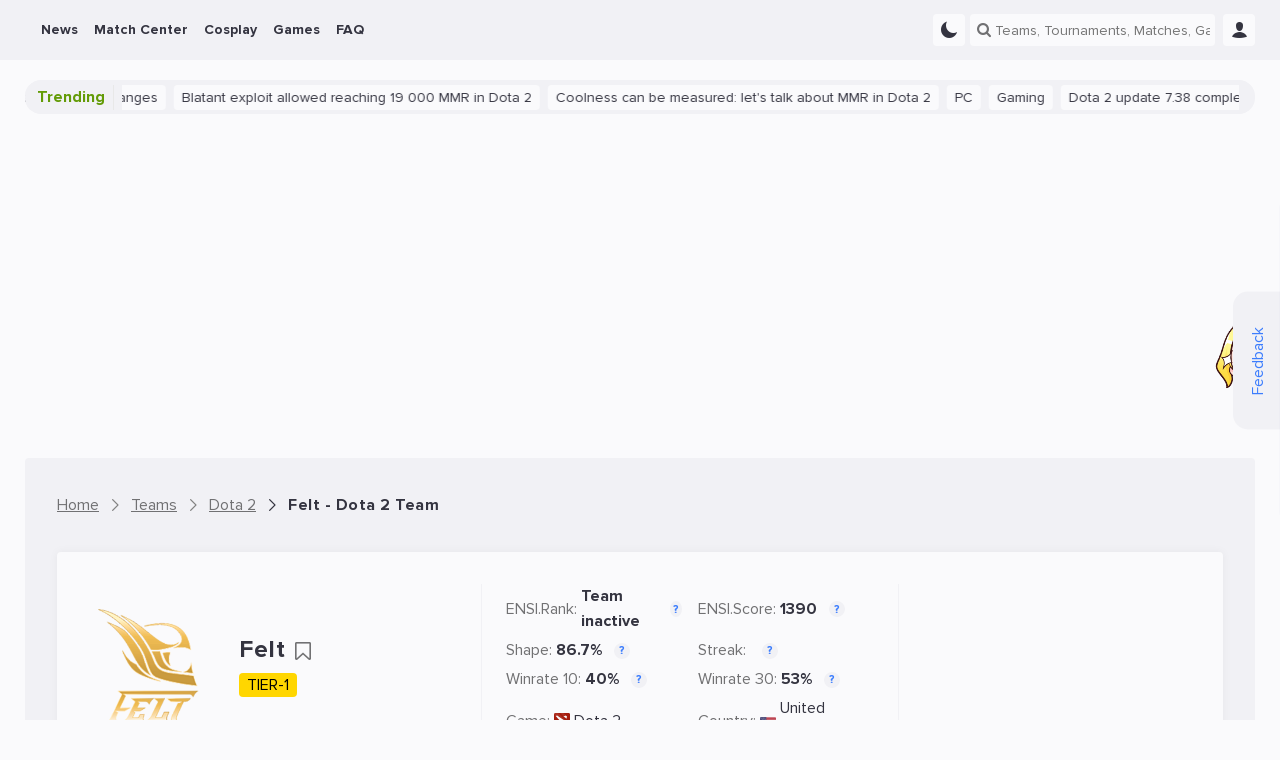

--- FILE ---
content_type: text/html; charset=UTF-8
request_url: https://ensigame.com/teams/dota-2/felt-felt
body_size: 20789
content:
<!DOCTYPE html>
<html ensi-theme="light"  lang="en" prefix="og: http://ogp.me/ns#">
<head>
    
    <meta name="viewport" content="width=device-width, initial-scale=1">
    <meta http-equiv="Content-Type" content="text/html; charset=utf-8">

    <!-- CSRF Token -->
    <meta name="csrf-token" content="">
    <meta name="robots" content="max-image-preview:large, index, follow">

    
    
    <meta name="theme-color" content="#f1f1f5">

<meta name="mobile-web-app-capable" content="yes">
<meta name="application-name" content="Ensigame">

<link rel="icon" type="image/svg+xml" href="https://ensigame.com/media/logo/favicon.svg">
<link rel="icon" type="image/png" sizes="96x96" href="https://ensigame.com/media/logo-v2/fav/favicon-96.png">
<link rel="icon" type="image/png" sizes="16x16" href="https://ensigame.com/media/logo/favicon-16x16.png">
<link rel="icon" type="image/png" sizes="32x32" href="https://ensigame.com/media/logo/favicon-32x32.png">
<link rel="icon" type="image/png" sizes="192x192" href="https://ensigame.com/media/logo/android-chrome-192x192.png">
<link rel="apple-touch-icon" sizes="180x180"  href="https://ensigame.com/media/logo/apple-touch-icon.png">

    <link rel="preload" crossorigin="anonymous" href="/js/app.js?id=e4c170eb9f68558d49c27a8c2d58356f" as="script">

<link rel="preload" href="https://ensigame.com/fonts/ensi-icon.woff?3" as="font" crossorigin="anonymous">
<link rel="preload" href="https://ensigame.com/fonts/ProximaNova-Regular.woff2?10" as="font" crossorigin="anonymous">
<link rel="preload" href="https://ensigame.com/fonts/ProximaNova-Bold.woff2?10" as="font" crossorigin="anonymous">

    <link rel="alternate" type="application/rss+xml" title="Ensigame - Your Esports Guide"
          href="https://ensigame.com/feed/rss"/>

                        <link rel="alternate" hreflang="en" href="https://ensigame.com/teams/dota-2/felt-felt">
                    <link rel="alternate" hreflang="pt" href="https://ensigame.com/pt/teams/dota-2/felt-felt">
                    <link rel="alternate" hreflang="fr" href="https://ensigame.com/fr/teams/dota-2/felt-felt">
                    <link rel="alternate" hreflang="ru" href="https://cq.ru/teams/dota-2/felt-felt">
    
    <title>Felt (Felt) - Dota 2 Team Profile - Matches, Ranking, Lineup, Stats - Ensigame</title><meta name="description" content="Discover the Dota 2 team Felt (Felt) on Ensigame. Check out their team profile, player roster, recent matches, statistics, and latest news"><link rel="canonical" href="https://ensigame.com/teams/dota-2/felt-felt"/>
    <meta property="og:site_name" content="https://ensigame.com" /><meta property="og:title" content="Felt (Felt) - Dota 2 Team Profile - Matches, Ranking, Lineup, Stats - Ensigame" /><meta property="og:type" content="website" /><meta property="og:description" content="Discover the Dota 2 team Felt (Felt) on Ensigame. Check out their team profile, player roster, recent matches, statistics, and latest news" /><meta property="og:url" content="https://ensigame.com/teams/dota-2/felt-felt" /><meta property="og:image" content="https://storage.ensigame.com/logos/teams/5c99a46c114c855f092cf67b5a95d74b.png" />
    <meta name="twitter:title" content="Felt (Felt) - Dota 2 Team Profile - Matches, Ranking, Lineup, Stats - Ensigame" /><meta name="twitter:description" content="Discover the Dota 2 team Felt (Felt) on Ensigame. Check out their team profile, player roster, recent matches, statistics, and latest news" /><meta name="twitter:image" content="https://storage.ensigame.com/logos/teams/5c99a46c114c855f092cf67b5a95d74b.png" />

            <script type="application/ld+json">{"@context":"https:\/\/schema.org","@type":"BreadcrumbList","itemListElement":[{"@type":"ListItem","position":1,"item":{"@id":"https:\/\/ensigame.com","name":"Home","image":null}},{"@type":"ListItem","position":2,"item":{"@id":"https:\/\/ensigame.com\/teams","name":"Teams","image":null}},{"@type":"ListItem","position":3,"item":{"@id":"https:\/\/ensigame.com\/teams\/dota-2","name":"Dota 2","image":null}},{"@type":"ListItem","position":4,"item":{"@id":"https:\/\/ensigame.com\/teams\/dota-2\/felt-felt","name":"Felt - Dota 2 Team","image":null}}]}</script>

    
    <script type="application/ld+json">{"@context":"https://schema.org","@type":"SportsTeam","sport":"Dota 2","name":"Felt","logo":"https://storage.ensigame.com/logos/teams/5c99a46c114c855f092cf67b5a95d74b.png","url":"https://ensigame.com/teams/dota-2/felt-felt","athlete":[{"@type":"Person","name":"Justus","url":"https://ensigame.com/players/dota-2/justus"},{"@type":"Person","name":"Boris solji Khundzia","url":"https://ensigame.com/players/dota-2/tae-3"},{"@type":"Person","name":"Lukas Zore Jurisca","url":"https://ensigame.com/players/dota-2/zore"},{"@type":"Person","name":"Yellow Flash","url":"https://ensigame.com/players/dota-2/yellow-flash"},{"@type":"Person","name":"Koyaanisqatsi","url":"https://ensigame.com/players/dota-2/koyaanisqatsi"}]}</script><script type="application/ld+json">{"@context":"https://schema.org","@type":"SportsEvent","url":"https://ensigame.com/matches/dota-2/591159-felt-felt-vs-b8-b8-ti-20-08-23","name":"Felt vs B8 | 20.08","organizer":{"@type":"SportsOrganization","name":"2023 The International","url":"https://www.dota2.com/esports/ti12/about"},"homeTeam":{"@type":"SportsTeam","sport":"Dota 2","name":"Felt","logo":"https://storage.ensigame.com/logos/teams/5c99a46c114c855f092cf67b5a95d74b.png","url":"https://ensigame.com/teams/dota-2/felt-felt","athlete":[{"@type":"Person","name":"Justus","url":"https://ensigame.com/players/dota-2/justus"},{"@type":"Person","name":"Boris solji Khundzia","url":"https://ensigame.com/players/dota-2/tae-3"},{"@type":"Person","name":"Lukas Zore Jurisca","url":"https://ensigame.com/players/dota-2/zore"},{"@type":"Person","name":"Yellow Flash","url":"https://ensigame.com/players/dota-2/yellow-flash"},{"@type":"Person","name":"Koyaanisqatsi","url":"https://ensigame.com/players/dota-2/koyaanisqatsi"}]},"awayTeam":{"@type":"SportsTeam","sport":"Dota 2","name":"B8","logo":"https://storage.ensigame.com/logos/teams/0f8b32b2979d9212b7d36e4fb235e81d.png","url":"https://ensigame.com/teams/dota-2/b8-b8","athlete":[{"@type":"Person","name":"Danil Dendi Ishutin","url":"https://ensigame.com/players/dota-2/danil-dendi-ishutin"},{"@type":"Person","name":"Nikolay CTOMAHEH1 Kalchev","url":"https://ensigame.com/players/dota-2/nikolay-ctomaheh1-stomanen1-kalchev"},{"@type":"Person","name":"Vladislav Mary_y Krivstov","url":"https://ensigame.com/players/dota-2/trying-to-improve-myself"},{"@type":"Person","name":"Egor egxrdemxn Miller","url":"https://ensigame.com/players/dota-2/egordemon"},{"@type":"Person","name":"Denys rincyq Bohushev","url":"https://ensigame.com/players/dota-2/save-that-shit"}]},"description":"Матч Felt vs B8 | 20.08","offers":{"@type":"Offer","url":"https://ensigame.com/matches/dota-2/591159-felt-felt-vs-b8-b8-ti-20-08-23","validFrom":"2023-08-20T16:02:00+00:00","validThrough":"2023-08-20T17:34:13+00:00","price":0,"priceCurrency":"$","availability":"https://schema.org/InStock"},"sport":"Dota 2","eventAttendanceMode":"https://schema.org/OnlineEventAttendanceMode","performer":{"@type":"SportsTeam","sport":"Dota 2","name":"Felt","logo":"https://storage.ensigame.com/logos/teams/5c99a46c114c855f092cf67b5a95d74b.png","url":"https://ensigame.com/teams/dota-2/felt-felt","athlete":[{"@type":"Person","name":"Justus","url":"https://ensigame.com/players/dota-2/justus"},{"@type":"Person","name":"Boris solji Khundzia","url":"https://ensigame.com/players/dota-2/tae-3"},{"@type":"Person","name":"Lukas Zore Jurisca","url":"https://ensigame.com/players/dota-2/zore"},{"@type":"Person","name":"Yellow Flash","url":"https://ensigame.com/players/dota-2/yellow-flash"},{"@type":"Person","name":"Koyaanisqatsi","url":"https://ensigame.com/players/dota-2/koyaanisqatsi"}]},"eventStatus":"https://schema.org/EventPostponed","location":{"@type":"Place","address":"Online","name":"Online"},"startDate":"2023-08-20T16:02:00+00:00","endDate":"2023-08-20T17:34:13+00:00","image":{"@type":"ImageObject","url":"https://ensigame.com/media/logo/dark-square-bg.png"}}</script><script type="application/ld+json">{"@context":"https://schema.org","@type":"SportsEvent","url":"https://ensigame.com/matches/dota-2/591157-team-dogchamp-tdc-vs-felt-felt-ti-19-08-23","name":"Team DogChamp TDC vs Felt | 19.08","organizer":{"@type":"SportsOrganization","name":"2023 The International","url":"https://www.dota2.com/esports/ti12/about"},"homeTeam":{"@type":"SportsTeam","sport":"Dota 2","name":"Team DogChamp","logo":"https://storage.ensigame.com/logos/teams/eec8c79172ea3b0133cc415ae91ec6af.png","url":"https://ensigame.com/teams/dota-2/team-dogchamp-tdc","athlete":[{"@type":"Person","name":"Daniel  Bloody Nine Foster ","url":"https://ensigame.com/players/dota-2/daniel-bloody-nine-foster"},{"@type":"Person","name":"Joel Mori MoOz Ozambela","url":"https://ensigame.com/players/dota-2/joel-mooz-mori-ozambela"},{"@type":"Person","name":"Paul Speeed Bocchicchio","url":"https://ensigame.com/players/dota-2/speeed"},{"@type":"Person","name":"David dnm Cossio","url":"https://ensigame.com/players/dota-2/black-midi-dnm"},{"@type":"Person","name":"Nicholas red2 MartinezRossi","url":"https://ensigame.com/players/dota-2/chapter-2"}]},"awayTeam":{"@type":"SportsTeam","sport":"Dota 2","name":"Felt","logo":"https://storage.ensigame.com/logos/teams/5c99a46c114c855f092cf67b5a95d74b.png","url":"https://ensigame.com/teams/dota-2/felt-felt","athlete":[{"@type":"Person","name":"Justus","url":"https://ensigame.com/players/dota-2/justus"},{"@type":"Person","name":"Boris solji Khundzia","url":"https://ensigame.com/players/dota-2/tae-3"},{"@type":"Person","name":"Lukas Zore Jurisca","url":"https://ensigame.com/players/dota-2/zore"},{"@type":"Person","name":"Yellow Flash","url":"https://ensigame.com/players/dota-2/yellow-flash"},{"@type":"Person","name":"Koyaanisqatsi","url":"https://ensigame.com/players/dota-2/koyaanisqatsi"}]},"description":"Матч Team DogChamp TDC vs Felt | 19.08","offers":{"@type":"Offer","url":"https://ensigame.com/matches/dota-2/591157-team-dogchamp-tdc-vs-felt-felt-ti-19-08-23","validFrom":"2023-08-19T19:35:00+00:00","validThrough":"2023-08-19T22:49:09+00:00","price":0,"priceCurrency":"$","availability":"https://schema.org/InStock"},"sport":"Dota 2","eventAttendanceMode":"https://schema.org/OnlineEventAttendanceMode","performer":{"@type":"SportsTeam","sport":"Dota 2","name":"Team DogChamp","logo":"https://storage.ensigame.com/logos/teams/eec8c79172ea3b0133cc415ae91ec6af.png","url":"https://ensigame.com/teams/dota-2/team-dogchamp-tdc","athlete":[{"@type":"Person","name":"Daniel  Bloody Nine Foster ","url":"https://ensigame.com/players/dota-2/daniel-bloody-nine-foster"},{"@type":"Person","name":"Joel Mori MoOz Ozambela","url":"https://ensigame.com/players/dota-2/joel-mooz-mori-ozambela"},{"@type":"Person","name":"Paul Speeed Bocchicchio","url":"https://ensigame.com/players/dota-2/speeed"},{"@type":"Person","name":"David dnm Cossio","url":"https://ensigame.com/players/dota-2/black-midi-dnm"},{"@type":"Person","name":"Nicholas red2 MartinezRossi","url":"https://ensigame.com/players/dota-2/chapter-2"}]},"eventStatus":"https://schema.org/EventPostponed","location":{"@type":"Place","address":"Online","name":"Online"},"startDate":"2023-08-19T19:35:00+00:00","endDate":"2023-08-19T22:49:09+00:00","image":{"@type":"ImageObject","url":"https://ensigame.com/media/logo/dark-square-bg.png"}}</script><script type="application/ld+json">{"@context":"https://schema.org","@type":"SportsEvent","url":"https://ensigame.com/matches/dota-2/591170-felt-felt-vs-ravens-ravens-ti-18-08-23","name":"Felt vs Ravens | 18.08","organizer":{"@type":"SportsOrganization","name":"2023 The International","url":"https://www.dota2.com/esports/ti12/about"},"homeTeam":{"@type":"SportsTeam","sport":"Dota 2","name":"Felt","logo":"https://storage.ensigame.com/logos/teams/5c99a46c114c855f092cf67b5a95d74b.png","url":"https://ensigame.com/teams/dota-2/felt-felt","athlete":[{"@type":"Person","name":"Justus","url":"https://ensigame.com/players/dota-2/justus"},{"@type":"Person","name":"Boris solji Khundzia","url":"https://ensigame.com/players/dota-2/tae-3"},{"@type":"Person","name":"Lukas Zore Jurisca","url":"https://ensigame.com/players/dota-2/zore"},{"@type":"Person","name":"Yellow Flash","url":"https://ensigame.com/players/dota-2/yellow-flash"},{"@type":"Person","name":"Koyaanisqatsi","url":"https://ensigame.com/players/dota-2/koyaanisqatsi"}]},"awayTeam":{"@type":"SportsTeam","sport":"Dota 2","name":"Ravens","logo":"https://storage.ensigame.com/logos/teams/9e8b2d985b710ee2a3ca9543d1bd55e3.png","url":"https://ensigame.com/teams/dota-2/ravens-ravens","athlete":[{"@type":"Person","name":"Jhordyn Mendoza Argius Vasquez","url":"https://ensigame.com/players/dota-2/argius"},{"@type":"Person","name":"Ryan RRL Liu","url":"https://ensigame.com/players/dota-2/rrl"},{"@type":"Person","name":"Alejandro Cara Guzmán","url":"https://ensigame.com/players/dota-2/cara"},{"@type":"Person","name":"Jacob Theyna Hamrick","url":"https://ensigame.com/players/dota-2/theyna"},{"@type":"Person","name":"Yanbura","url":"https://ensigame.com/players/dota-2/yanbura"}]},"description":"Матч Felt vs Ravens | 18.08","offers":{"@type":"Offer","url":"https://ensigame.com/matches/dota-2/591170-felt-felt-vs-ravens-ravens-ti-18-08-23","validFrom":"2023-08-18T02:35:00+00:00","validThrough":"2023-08-18T04:23:30+00:00","price":0,"priceCurrency":"$","availability":"https://schema.org/InStock"},"sport":"Dota 2","eventAttendanceMode":"https://schema.org/OnlineEventAttendanceMode","performer":{"@type":"SportsTeam","sport":"Dota 2","name":"Felt","logo":"https://storage.ensigame.com/logos/teams/5c99a46c114c855f092cf67b5a95d74b.png","url":"https://ensigame.com/teams/dota-2/felt-felt","athlete":[{"@type":"Person","name":"Justus","url":"https://ensigame.com/players/dota-2/justus"},{"@type":"Person","name":"Boris solji Khundzia","url":"https://ensigame.com/players/dota-2/tae-3"},{"@type":"Person","name":"Lukas Zore Jurisca","url":"https://ensigame.com/players/dota-2/zore"},{"@type":"Person","name":"Yellow Flash","url":"https://ensigame.com/players/dota-2/yellow-flash"},{"@type":"Person","name":"Koyaanisqatsi","url":"https://ensigame.com/players/dota-2/koyaanisqatsi"}]},"eventStatus":"https://schema.org/EventPostponed","location":{"@type":"Place","address":"Online","name":"Online"},"startDate":"2023-08-18T02:35:00+00:00","endDate":"2023-08-18T04:23:30+00:00","image":{"@type":"ImageObject","url":"https://ensigame.com/media/logo/dark-square-bg.png"}}</script><script type="application/ld+json">{"@context":"https://schema.org","@type":"SportsEvent","url":"https://ensigame.com/matches/dota-2/535233-felt-felt-vs-b8-b8-dpc-na-05-06-23","name":"Felt vs B8 | 05.06","organizer":{"@type":"SportsOrganization","name":"2023 DPC NA Tour 3: Division 1","url":"https://ensigame.com/tournaments/dota-2/2023-dpc-na-tour-3-division-1-dpc-na"},"homeTeam":{"@type":"SportsTeam","sport":"Dota 2","name":"Felt","logo":"https://storage.ensigame.com/logos/teams/5c99a46c114c855f092cf67b5a95d74b.png","url":"https://ensigame.com/teams/dota-2/felt-felt","athlete":[{"@type":"Person","name":"Justus","url":"https://ensigame.com/players/dota-2/justus"},{"@type":"Person","name":"Boris solji Khundzia","url":"https://ensigame.com/players/dota-2/tae-3"},{"@type":"Person","name":"Lukas Zore Jurisca","url":"https://ensigame.com/players/dota-2/zore"},{"@type":"Person","name":"Yellow Flash","url":"https://ensigame.com/players/dota-2/yellow-flash"},{"@type":"Person","name":"Koyaanisqatsi","url":"https://ensigame.com/players/dota-2/koyaanisqatsi"}]},"awayTeam":{"@type":"SportsTeam","sport":"Dota 2","name":"B8","logo":"https://storage.ensigame.com/logos/teams/0f8b32b2979d9212b7d36e4fb235e81d.png","url":"https://ensigame.com/teams/dota-2/b8-b8","athlete":[{"@type":"Person","name":"Danil Dendi Ishutin","url":"https://ensigame.com/players/dota-2/danil-dendi-ishutin"},{"@type":"Person","name":"Nikolay CTOMAHEH1 Kalchev","url":"https://ensigame.com/players/dota-2/nikolay-ctomaheh1-stomanen1-kalchev"},{"@type":"Person","name":"Vladislav Mary_y Krivstov","url":"https://ensigame.com/players/dota-2/trying-to-improve-myself"},{"@type":"Person","name":"Egor egxrdemxn Miller","url":"https://ensigame.com/players/dota-2/egordemon"},{"@type":"Person","name":"Denys rincyq Bohushev","url":"https://ensigame.com/players/dota-2/save-that-shit"}]},"description":"Матч Felt vs B8 | 05.06","offers":{"@type":"Offer","url":"https://ensigame.com/matches/dota-2/535233-felt-felt-vs-b8-b8-dpc-na-05-06-23","validFrom":"2023-06-05T00:58:00+00:00","validThrough":"2023-06-05T04:19:26+00:00","price":0,"priceCurrency":"$","availability":"https://schema.org/InStock"},"sport":"Dota 2","eventAttendanceMode":"https://schema.org/OnlineEventAttendanceMode","performer":{"@type":"SportsTeam","sport":"Dota 2","name":"Felt","logo":"https://storage.ensigame.com/logos/teams/5c99a46c114c855f092cf67b5a95d74b.png","url":"https://ensigame.com/teams/dota-2/felt-felt","athlete":[{"@type":"Person","name":"Justus","url":"https://ensigame.com/players/dota-2/justus"},{"@type":"Person","name":"Boris solji Khundzia","url":"https://ensigame.com/players/dota-2/tae-3"},{"@type":"Person","name":"Lukas Zore Jurisca","url":"https://ensigame.com/players/dota-2/zore"},{"@type":"Person","name":"Yellow Flash","url":"https://ensigame.com/players/dota-2/yellow-flash"},{"@type":"Person","name":"Koyaanisqatsi","url":"https://ensigame.com/players/dota-2/koyaanisqatsi"}]},"eventStatus":"https://schema.org/EventPostponed","location":{"@type":"Place","address":"Online","name":"Online"},"startDate":"2023-06-05T00:58:00+00:00","endDate":"2023-06-05T04:19:26+00:00","image":{"@type":"ImageObject","url":"https://ensigame.com/media/logo/dark-square-bg.png"}}</script><script type="application/ld+json">{"@context":"https://schema.org","@type":"SportsEvent","url":"https://ensigame.com/matches/dota-2/520492-felt-felt-vs-alpha-alpha-dpc-na-02-06-23","name":"Felt vs ALPHA | 02.06","organizer":{"@type":"SportsOrganization","name":"2023 DPC NA Tour 3: Division 1","url":"https://ensigame.com/tournaments/dota-2/2023-dpc-na-tour-3-division-1-dpc-na"},"homeTeam":{"@type":"SportsTeam","sport":"Dota 2","name":"Felt","logo":"https://storage.ensigame.com/logos/teams/5c99a46c114c855f092cf67b5a95d74b.png","url":"https://ensigame.com/teams/dota-2/felt-felt","athlete":[{"@type":"Person","name":"Justus","url":"https://ensigame.com/players/dota-2/justus"},{"@type":"Person","name":"Boris solji Khundzia","url":"https://ensigame.com/players/dota-2/tae-3"},{"@type":"Person","name":"Lukas Zore Jurisca","url":"https://ensigame.com/players/dota-2/zore"},{"@type":"Person","name":"Yellow Flash","url":"https://ensigame.com/players/dota-2/yellow-flash"},{"@type":"Person","name":"Koyaanisqatsi","url":"https://ensigame.com/players/dota-2/koyaanisqatsi"}]},"awayTeam":{"@type":"SportsTeam","sport":"Dota 2","name":"ALPHA","logo":"https://storage.ensigame.com/logos/teams/7107753259f8de1b23ec64ddb62fb4c4.png","url":"https://ensigame.com/teams/dota-2/alpha-alpha-2","athlete":[{"@type":"Person","name":"Aldair bsK Bendezú","url":"https://ensigame.com/players/dota-2/players-56"},{"@type":"Person","name":"braxie","url":"https://ensigame.com/players/dota-2/braxie"},{"@type":"Person","name":"Josué Montaño steel De La Cruz","url":"https://ensigame.com/players/dota-2/steel"},{"@type":"Person","name":"Rafael Pulido Satoshi Sigueñas","url":"https://ensigame.com/players/dota-2/satoshi"},{"@type":"Person","name":"Tokaya","url":"https://ensigame.com/players/dota-2/tokaya"}]},"description":"Матч Felt vs ALPHA | 02.06","offers":{"@type":"Offer","url":"https://ensigame.com/matches/dota-2/520492-felt-felt-vs-alpha-alpha-dpc-na-02-06-23","validFrom":"2023-06-02T21:59:00+00:00","validThrough":"2023-06-02T23:40:20+00:00","price":0,"priceCurrency":"$","availability":"https://schema.org/InStock"},"sport":"Dota 2","eventAttendanceMode":"https://schema.org/OnlineEventAttendanceMode","performer":{"@type":"SportsTeam","sport":"Dota 2","name":"Felt","logo":"https://storage.ensigame.com/logos/teams/5c99a46c114c855f092cf67b5a95d74b.png","url":"https://ensigame.com/teams/dota-2/felt-felt","athlete":[{"@type":"Person","name":"Justus","url":"https://ensigame.com/players/dota-2/justus"},{"@type":"Person","name":"Boris solji Khundzia","url":"https://ensigame.com/players/dota-2/tae-3"},{"@type":"Person","name":"Lukas Zore Jurisca","url":"https://ensigame.com/players/dota-2/zore"},{"@type":"Person","name":"Yellow Flash","url":"https://ensigame.com/players/dota-2/yellow-flash"},{"@type":"Person","name":"Koyaanisqatsi","url":"https://ensigame.com/players/dota-2/koyaanisqatsi"}]},"eventStatus":"https://schema.org/EventPostponed","location":{"@type":"Place","address":"Online","name":"Online"},"startDate":"2023-06-02T21:59:00+00:00","endDate":"2023-06-02T23:40:20+00:00","image":{"@type":"ImageObject","url":"https://ensigame.com/media/logo/dark-square-bg.png"}}</script>

            <link rel="stylesheet" href="/css/style.css?id=48fee90dcd0e65c8ef94ddc97acc49fc">
    
        <link rel="stylesheet" href="/css/team.css?id=1d555b2f9451c922c8cb9fa6d908fd2d">

    
    <script async src="https://www.googletagmanager.com/gtag/js?id=G-XGDCWQN5MZ"></script>
<script>
    window.dataLayer = window.dataLayer || [];

    function gtag() {
        dataLayer.push(arguments);
    }

    gtag('js', new Date());
    gtag('config', 'G-XGDCWQN5MZ', {'dimension1':  'Guest'  });

    
</script>

<script>

    window.sendGtagEvent = function (cat, event, label) {
        if (typeof gtag != 'undefined') {

            if (window.ENSI.env === 'local' || window.location.search.indexOf('debug') === 1) {
                console.log('event: ' + cat + '_' + event + '_' + label);
            }
            gtag('event', event, {
                'event_category': cat,
                'event_label': label,
                'non_interaction': true
            });
        }
    };

    window.sendBannerEvent = function (event, bannerName) {
        sendGtagEvent('Banner Analytics', event, bannerName);
    };

    window.sendBannerClick = function (bannerName) {
        sendBannerEvent('click', bannerName);
    };

    window.sendBannerImpression = function (bannerName) {
        sendBannerEvent('impression', bannerName);
    };


    window.initGTAGAnalytics = function () {

        document.querySelectorAll('[data-gtag-analytics]:not([data-gtag-loaded])').forEach(function (item) {
            item.dataset.gtagLoaded = '1';
            window.addAnalyticsClickListener(item, 'Analytics', 'data-gtag-analytics');
        });
    };


    window.addAnalyticsClickListener = function (item, cat, data) {

        item.addEventListener('mousedown', function (event) {
            let propsArray = event.currentTarget.getAttribute(data).split(":");
            if (propsArray.length === 2) {
                window.sendGtagEvent(cat, propsArray[0], propsArray[1]);
            }
        });

    };


    document.addEventListener('DOMContentLoaded', function () {
        window.initGTAGAnalytics();
    });

</script>


    <script>
    let adsenseLoaded = false;

    function loadAdsense() {
        if (adsenseLoaded) return;

        const script = document.createElement('script');
        script.src = 'https://pagead2.googlesyndication.com/pagead/js/adsbygoogle.js?client=ca-pub-5595973919461534';
        script.async = true;
        script.crossOrigin = 'anonymous';
        document.head.appendChild(script);

        adsenseLoaded = true;
    }


    document.addEventListener('scroll', loadAdsense, {
        once: true
    });
    document.addEventListener('click', loadAdsense, {
        once: true
    });
    document.addEventListener('mousemove', loadAdsense, {
        once: true
    });
    
    // Загрузка скрипта по таймауту 6 секунд
    setTimeout(loadAdsense, 6000);
</script>
    <script>

    window.ENSIReady = function (fn) {
        if (document.readyState !== 'loading') {
            fn();
        } else {
            document.addEventListener('DOMContentLoaded', fn);
        }
    };

    window.setCookie = function (name, value, days = 0.5) {
        let date = new Date();
        let expires = 'expires=';

        date.setHours(date.getHours() + (24 * days));
        expires += date.toGMTString();

        document.cookie = name + '=' + value + '; ' + expires + '; path=/';
    };

    window.getCookie = function (name) {
        let r = document.cookie.match("(^|;) ?" + name + "=([^;]*)(;|$)");
        return r ? r[2] : "";
    };

    window.ENSI = {"locale":"en","auth":false,"has_any_role":false,"user_id":null,"csrfToken":null,"host":"ensigame.com","telegram_start":null,"translations":{"js":{"source":"Source","transactions_text_prediction_reward":"Prediction with text Reward","networth_diff":"NetWorth Difference","reset_password":"Reset Password","login":"Login","registration":"Registration","must_login":"You must be logged in to your ENSI account to perform this action","vote_for_team":"Thanks for your vote! Go-Go","vote":"Thanks for your Vote!","hide_chat":"Hide Chat","show_chat":"Show Chat","thanks_for_push":"Thanks for Subscription!","favorites_updated":"Favorites Updated","goto_favorites":"Go to Favorites","add_favorites":"Add to Favorites","remove_favorites":"Remove from Favorites","thanks_for_prediction":"Thanks for your Betting Tip!","thanks_for_comment":"Thanks for your Comment!","thanks_for_reaction":"Thanks for your Reaction!","reply":"Reply","cancel":"Cancel","sending_mail":"Sending E-Mail...","mail_sent":"E-Mail was sent successfully","mail_verifed":"E-Mail already verified","no_active_outcomes":"Please choose a bet1","empty_bet":"Please specify bet amount","stupid_comment":"Please leave a meaningful comment","empty_content":"Please provide short comment","no_results":"No results...","link_telegram":"Have you seen CQ.Bot?","connect_telegram":"Connect Telegram","no_events":"No events for this date","connect_telegram_text":"Add our Telegram Bot and receive instant updates on your Teams\/Matches\/Predictions!","you_have_earned":"You Have Earned","you_spent":"You Spent","transactions_prediction_reward":"Prediction Reward","transactions_deposit":"Deposit","transactions_withdraw":"Withdraw","transactions_prediction_deposit":"Prediction Deposit","transactions_prediction_return":"Prediction Return","transactions_post_comment_reward":"Post Comment Reward","transactions_prediction_comment_reward":"Prediction Comment Reward","transactions_like_reward":"Like Reward","transactions_welcome_bonus":"Welcome Bonus","transactions_feedback_reward":"Feedback Reward","transactions_daily_reward":"Daily login Reward","transactions_fav_reward":"Favorite Reward","transactions_bets":"Betting","goto_match":"Go To Match","expand":"Expand","hide":"Hide","show_all":"Show All"}},"env":"production","oneSignalID":null,"routes":{"webapi.log-view":"https:\/\/ensigame.com\/webapi\/log-view","abbdern":"https:\/\/ensigame.com\/ensi67er","webapi.like":"https:\/\/ensigame.com\/webapi\/likes","webapi.next-post":"https:\/\/ensigame.com\/webapi\/next-post","webapi.log-js":"https:\/\/ensigame.com\/webapi\/log-js-errors","webapi.series":"https:\/\/ensigame.com\/webapi\/matchcenter","webapi.odds-table":"https:\/\/ensigame.com\/webapi\/odds-table","webapi.posts":"https:\/\/ensigame.com\/webapi\/posts","webapi.games":"https:\/\/ensigame.com\/webapi\/games","webapi.cosplays":"https:\/\/ensigame.com\/webapi\/cosplays","webapi.cosplayModels":"https:\/\/ensigame.com\/webapi\/cosplayModels","webapi.cosplayCharacters":"https:\/\/ensigame.com\/webapi\/cosplayCharacters","webapi.twitchStreams":"https:\/\/ensigame.com\/webapi\/twitchStreams","webapi.twitchClips":"https:\/\/ensigame.com\/webapi\/twitchClips","webapi.twitchVideos":"https:\/\/ensigame.com\/webapi\/twitchVideos","webapi.twitchGames":"https:\/\/ensigame.com\/webapi\/twitchGames","webapi.twitchStreamsHistory":"https:\/\/ensigame.com\/webapi\/twitchStreamsHistory","webapi.youtubeStreams":"https:\/\/ensigame.com\/webapi\/youtubeStreams","webapi.questionCategories":"https:\/\/ensigame.com\/webapi\/questionCategories","webapi.questions":"https:\/\/ensigame.com\/webapi\/questions","webapi.tournaments":"https:\/\/ensigame.com\/webapi\/tournaments","webapi.teams":"https:\/\/ensigame.com\/webapi\/teams","webapi.players":"https:\/\/ensigame.com\/webapi\/players","webapi.comments":"https:\/\/ensigame.com\/webapi\/comments","webapi.commentsThread":"https:\/\/ensigame.com\/webapi\/commentsThread","webapi.predictions":"https:\/\/ensigame.com\/webapi\/predictions","webapi.prediction.addForm":"https:\/\/ensigame.com\/webapi\/predictions\/add-form","webapi.prediction.add":"https:\/\/ensigame.com\/webapi\/predictions\/add","webapi.comments.post":"https:\/\/ensigame.com\/webapi\/comments","webapi.getUserComments":"https:\/\/ensigame.com\/webapi\/userComments","webapi.reviews.post":"https:\/\/ensigame.com\/webapi\/review","webapi.feedback":"https:\/\/ensigame.com\/webapi\/feedback","webapi.search":"https:\/\/ensigame.com\/webapi\/search","webapi.favorite.add":"https:\/\/ensigame.com\/webapi\/favorite\/add","webapi.favorite.remove":"https:\/\/ensigame.com\/webapi\/favorite\/remove","webapi.notifications.markRead":"https:\/\/ensigame.com\/webapi\/notifications\/markRead","webapi.notifications":"https:\/\/ensigame.com\/webapi\/notifications","webapi.calendar":"https:\/\/ensigame.com\/webapi\/calendar","webapi.users":"https:\/\/ensigame.com\/webapi\/users"},"YM_TRACKING_ID":"56089144","game":1};

    window.ENSI.breakpoints = {
        desktop: 1230 + 32,
        tablet: 992 + 32,
        mobile: 768 + 32,
        mobileSmall: 544 + 32,
    };

    window.ENSI.isMobile = function () {
        return window.innerWidth < window.ENSI.breakpoints.tablet + 1;
    };

    window.ENSI.isDesktop = function () {
        return !window.ENSI.isMobile();
    };

    let dateVar = new Date();
    let offset = dateVar.getTimezoneOffset();
    document.cookie = "timezoneOffset=" + offset + ";path=/";

    let loadedScripts = [];
    let loadScriptAsync = function (uri, delay = 0, anonymous = true) {

        return new Promise(function (resolve, reject) {
            setTimeout(function () {
                if (loadedScripts.includes(uri)) {
                    return resolve();
                }
                loadedScripts.push(uri);
                let tag = document.createElement('script');
                tag.src = uri;
                tag.async = true;
                if (anonymous) {
                    tag.crossOrigin = "anonymous";
                }
                tag.onload = function () {
                    return resolve();
                };
                let firstScriptTag = document.getElementsByTagName('script')[0];
                firstScriptTag.parentNode.insertBefore(tag, firstScriptTag);
            }, delay);

        });
    };


    if ('serviceWorker' in navigator) {

        navigator.serviceWorker.getRegistrations().then(function (registrations) {

            for (let registration of registrations) {

                if (!registration.active) {
                    continue;
                }

                registration.unregister();

            }

        });

    }

    window.appJSLoaded = loadScriptAsync('/js/app.js?id=e4c170eb9f68558d49c27a8c2d58356f');

    window.trans = function (key, replace = {}) {
        key = 'js.' + key;
        let translation = key.split('.').reduce((t, i) => t[i] || null, window.ENSI.translations);

        for (let placeholder in replace) {
            translation = translation.replace(`:${placeholder}`, replace[placeholder]);
        }
        return translation;
    }

</script>

    <style>

    @media screen and (max-width: 1024px ) {
        .defebtpc {
            display: none !important;
        }
    }

    @media screen and (min-width: 1025px ) {
        .beecbtbc {
            display: none !important;
        }
    }

    [data-edfbdzt] {
        width: 100%;
        height: 100%;
        position: relative;
    }



    .fecafpc, .tracking-pixel {
        position: absolute;
        left: 50%;
        top: 0;
        visibility: hidden;
        height: 1px;
        width: 1px;

    }

    .fddaaa {
        position: relative;
        clear: both;
        display: flex;
        flex-direction: column;
    }
    .fddaaa   .ecaecac {
        display: flex;
        align-items: center;
        justify-content: center;
        width: 100%;
        position: absolute;
        height: 100%;
        left: 0;
        top: 0;

    }

    .cfcacal {
        display: flex;
        height: 100%;
        width: 100%;
    }

    .cfcacal img, picture {
        width: 100%;
        height: 100%;
        margin: 0 !important;
    }



    [data-edfbdzt="gift-desktop"],
    [data-edfbdzt="gift-mobile"] {
        display: flex;
        width: 32px;
        height: 32px;
        margin-left: 6px;
    }
    @media screen and (max-width: 1024px ) {
        [data-edfbdzt="gift-desktop"],
        [data-edfbdzt="gift-mobile"] {
            margin-left: 12px;
        }
    }
    [data-edfbdzt="branding-mobile"],
    [data-fdccd="branding-mobile"] {
        display: flex;
        padding-top: calc(((100% + 32px) * 3) / 10);
        margin-left: -16px;
        width: calc(100% + (2 * 16px));
        margin-bottom: 20px;
    }

    [data-edfbdzt*="content"]:before {

        content: "Advertisement";
        width: 100%;
        height: 100%;
        position: absolute;
        top: -50%;
        transform: translateY(50%);
        background-color: var(--color-dark-3);
        display: flex;
        align-items: center;
        justify-content: center;
        font-size: 24px;
        color: var(--color-text-4);
        border-radius: 4px;
        text-transform: uppercase;
        letter-spacing: 2px;
    }

    [data-edfbdzt="content-1-desktop"],
    [data-fdccd="content-1-desktop"] {
        display: flex;
        padding-top: 10%;
        margin-top: 16px;
    }

    [data-edfbdzt="content-2-mobile"],
    [data-edfbdzt="content-3-mobile"] {
        display: flex;
        height: 110vh;
    }
    [data-edfbdzt="content-2-desktop"],
    [data-fdccd="content-2-desktop"],
    [data-edfbdzt="content-3-desktop"],
    [data-fdccd="content-3-desktop"] {
        display: flex;
        padding-top: 20%;
    }

    .cbcaflc::after {
        content: 'Ad';
        position: absolute;
        bottom: 0;
        right: 0;
        opacity: 0.8;
        pointer-events: none;
        background-color: var(--color-dark-1);
        padding: 0 2px;
        font-size: 12px;
    }
    @media screen and (max-width: 800px ) {
        .cbcaflc::after {
            font-size: 10px;
        }
    }
    html[lang="ru"] .cbcaflc::after {
        content: 'Реклама';
    }



    .fbebfcb {
        overflow: hidden;
    }
    @media screen and (min-width: 1025px ) {
        .fbebfcb:not(.fecaecbf) {
            margin: 10px 0;
        }
    }

    .fccffpb {
        height: 110vh;
        box-sizing: content-box;
        border-bottom: 5px solid #333333;
        position: relative;
        overflow: hidden;
    }
    .fccffpb .fddaaa {
        width: calc((100vh - 120px) / 2);
        height: calc(100vh - 120px);
        max-height: 200vw;
        top: 50px;
        display: flex;
    }
    .dfbfcpt {
        position: relative;
        padding: 0 15px;
        margin-bottom: 15px;
        height: 20px;
        line-height: 20px;
        color: #fff;
        font-size: 12px;
        background-color: var(--color-dark-3);
        z-index: 2;
        text-align: center;
    }
    .cbaadpc {
        height: 110vh;
        clip: rect(0, 100vw, 110vh, 0);
        -webkit-clip-path: inset(0 0);
        clip-path: inset(0 0);
        width: 100%;
        position: absolute;
        top: 0;
        left: 0;
    }
    .adbbepct {
        width: 100%;
        height: 100%;
        position: fixed;
        display: flex;
        justify-content: center;
        align-items: center;
        top: 50%;
        left: 50%;
        transform: translate(-50%, -50%);
    }
    .fccffpb div {
        -webkit-user-select: none;
        -moz-user-select: none;
        -ms-user-select: none;
        user-select: none;
        margin: auto;
    }


</style>
    
</head>
<body class="header--show " data-entity="teams" data-entity-id="74037">

<!--noindex-->
<div class="feedback desktop-only">
    <div class="feedback__button">
        <button data-feedback-toggle class="feedback__button-text">
            Feedback
        </button>
        <img loading="lazy" class="feedback__chrysty" width="65px" height="118px" src="/media/chrysty.png" alt="Crystal Maiden Mult Cartoon">
    </div>

    <div class="feedback__form">
        <span class="feedback__form-heading">Feedback</span>
        <button data-feedback-close class="feedback__form-close ensi-icon ensi-icon-close h"></button>
        <form id="feedback" role="form" class="feedback__form-form">
                            <input name="name" required placeholder="Name" type="text" class="feedback__form-input input">
                <input name="email" placeholder="E-mail" type="email" class="feedback__form-input input">
            
            <textarea name="message" required maxlength="300" placeholder="Enter your message..." rows="2"
                      class="feedback__form-textarea textarea"></textarea>
            <button class="submit-btn">Send</button>
            <p class="feedback__form-message">Error</p>
        </form>
    </div>

</div>
<!--/noindex-->

<header id="header" class="header">
    
    <div class="navbar">
        <div class="navbar__main">
            <div class="navbar__left">
                <a href="https://ensigame.com" class="navbar__logo no-transition no_blank hide-with-search" rel="home">


                </a>
            </div>

            <ul class="navbar__menu main-menu">
            <li class="menu-item  --with_sub">
    <a href="https://ensigame.com/news"
       data-gtag-analytics="menu-desktop-click:news">
        <span>News</span>

                    <span class="menu-down-icon ensi-icon-down"></span>
            </a>

            <ul class="menu-item__submenu submenu">
                            <li class="menu-item__submenu submenu-item ">
    <a href="https://ensigame.com/articles"
       data-gtag-analytics="menu-desktop-click:news-articles">
        
        
        <span>Articles</span>
    </a>

    </li>
                            <li class="menu-item__submenu submenu-item  --with_sub">
    <a href="https://ensigame.com/games/platforms"
       data-gtag-analytics="menu-desktop-click:news-platforms">
                    <span class="menu-right-icon ensi-icon-down"></span>
        
        
        <span>Platforms</span>
    </a>

            <ul class="submenu-item__submenu submenu">
                            <li class="menu-item__submenu submenu-item ">
    <a href="https://ensigame.com/tags/pc"
       data-gtag-analytics="menu-desktop-click:news-pc">
        
        
        <span>PC</span>
    </a>

    </li>
                            <li class="menu-item__submenu submenu-item ">
    <a href="https://ensigame.com/tags/ps5"
       data-gtag-analytics="menu-desktop-click:news-playstation-5">
        
        
        <span>PlayStation 5</span>
    </a>

    </li>
                            <li class="menu-item__submenu submenu-item ">
    <a href="https://ensigame.com/tags/ps4"
       data-gtag-analytics="menu-desktop-click:news-playstation-4">
        
        
        <span>PlayStation 4</span>
    </a>

    </li>
                            <li class="menu-item__submenu submenu-item ">
    <a href="https://ensigame.com/tags/xbox-one"
       data-gtag-analytics="menu-desktop-click:news-xbox-one">
        
        
        <span>Xbox One</span>
    </a>

    </li>
                            <li class="menu-item__submenu submenu-item ">
    <a href="https://ensigame.com/tags/xbox-series"
       data-gtag-analytics="menu-desktop-click:news-xbox-series">
        
        
        <span>Xbox Series</span>
    </a>

    </li>
                            <li class="menu-item__submenu submenu-item ">
    <a href="https://ensigame.com/tags/nintendo-switch"
       data-gtag-analytics="menu-desktop-click:news-nintendo-switch">
        
        
        <span>Nintendo Switch</span>
    </a>

    </li>
                    </ul>
    </li>
                    </ul>
    </li>
            <li class="menu-item  --with_sub">
    <a href="https://ensigame.com/matches"
       data-gtag-analytics="menu-desktop-click:match-center">
        <span>Match Center</span>

                    <span class="menu-down-icon ensi-icon-down"></span>
            </a>

            <ul class="menu-item__submenu submenu">
                            <li class="menu-item__submenu submenu-item ">
    <a href="https://ensigame.com/matches"
       data-gtag-analytics="menu-desktop-click:match-center-matches">
        
        
        <span>Matches</span>
    </a>

    </li>
                            <li class="menu-item__submenu submenu-item ">
    <a href="https://ensigame.com/tournaments"
       data-gtag-analytics="menu-desktop-click:match-center-tournaments">
        
        
        <span>Tournaments</span>
    </a>

    </li>
                            <li class="menu-item__submenu submenu-item ">
    <a href="https://ensigame.com/teams"
       data-gtag-analytics="menu-desktop-click:match-center-teams">
        
        
        <span>Teams</span>
    </a>

    </li>
                            <li class="menu-item__submenu submenu-item ">
    <a href="https://ensigame.com/players"
       data-gtag-analytics="menu-desktop-click:match-center-players">
        
        
        <span>Players</span>
    </a>

    </li>
                    </ul>
    </li>
            <li class="menu-item  --with_sub">
    <a href="https://ensigame.com/cosplay"
       data-gtag-analytics="menu-desktop-click:cosplay">
        <span>Cosplay</span>

                    <span class="menu-down-icon ensi-icon-down"></span>
            </a>

            <ul class="menu-item__submenu submenu">
                            <li class="menu-item__submenu submenu-item ">
    <a href="https://ensigame.com/cosplay/feed"
       data-gtag-analytics="menu-desktop-click:cosplay-cosplay-feed">
        
        
        <span>Cosplay Feed</span>
    </a>

    </li>
                            <li class="menu-item__submenu submenu-item ">
    <a href="https://ensigame.com/cosplay/compilations"
       data-gtag-analytics="menu-desktop-click:cosplay-cosplay-compilations">
        
        
        <span>Cosplay Compilations</span>
    </a>

    </li>
                            <li class="menu-item__submenu submenu-item ">
    <a href="https://ensigame.com/cosplay/models"
       data-gtag-analytics="menu-desktop-click:cosplay-cosplay-models">
        
        
        <span>Cosplay Models</span>
    </a>

    </li>
                            <li class="menu-item__submenu submenu-item ">
    <a href="https://ensigame.com/cosplay/characters"
       data-gtag-analytics="menu-desktop-click:cosplay-cosplay-characters">
        
        
        <span>Cosplay Characters</span>
    </a>

    </li>
                    </ul>
    </li>
            <li class="menu-item  --with_sub">
    <a href="https://ensigame.com/games"
       data-gtag-analytics="menu-desktop-click:games">
        <span>Games</span>

                    <span class="menu-down-icon ensi-icon-down"></span>
            </a>

            <ul class="menu-item__submenu submenu">
                            <li class="menu-item__submenu submenu-item ">
    <a href="https://ensigame.com/games/calendar/2026/2"
       data-gtag-analytics="menu-desktop-click:games-release-calendar">
        
        
        <span>Release Calendar</span>
    </a>

    </li>
                            <li class="menu-item__submenu submenu-item  --with_sub">
    <a href="https://ensigame.com/games/genres"
       data-gtag-analytics="menu-desktop-click:games-genres">
                    <span class="menu-right-icon ensi-icon-down"></span>
        
        
        <span>Genres</span>
    </a>

            <ul class="submenu-item__submenu submenu">
                            <li class="menu-item__submenu submenu-item ">
    <a href="https://ensigame.com/games/genres/sports"
       data-gtag-analytics="menu-desktop-click:games-sports">
        
        
        <span>Sports</span>
    </a>

    </li>
                            <li class="menu-item__submenu submenu-item ">
    <a href="https://ensigame.com/games/genres/casual"
       data-gtag-analytics="menu-desktop-click:games-casual">
        
        
        <span>Casual</span>
    </a>

    </li>
                            <li class="menu-item__submenu submenu-item ">
    <a href="https://ensigame.com/games/genres/family"
       data-gtag-analytics="menu-desktop-click:games-family">
        
        
        <span>Family</span>
    </a>

    </li>
                            <li class="menu-item__submenu submenu-item ">
    <a href="https://ensigame.com/games/genres/card"
       data-gtag-analytics="menu-desktop-click:games-card">
        
        
        <span>Card</span>
    </a>

    </li>
                            <li class="menu-item__submenu submenu-item ">
    <a href="https://ensigame.com/games/genres/racing"
       data-gtag-analytics="menu-desktop-click:games-racing">
        
        
        <span>Racing</span>
    </a>

    </li>
                            <li class="menu-item__submenu submenu-item ">
    <a href="https://ensigame.com/games/genres/adventure"
       data-gtag-analytics="menu-desktop-click:games-adventure">
        
        
        <span>Adventure</span>
    </a>

    </li>
                            <li class="menu-item__submenu submenu-item ">
    <a href="https://ensigame.com/games/genres/platformer"
       data-gtag-analytics="menu-desktop-click:games-platformer">
        
        
        <span>Platformer</span>
    </a>

    </li>
                            <li class="menu-item__submenu submenu-item ">
    <a href="https://ensigame.com/games/genres/educational"
       data-gtag-analytics="menu-desktop-click:games-educational">
        
        
        <span>Educational</span>
    </a>

    </li>
                            <li class="menu-item__submenu submenu-item ">
    <a href="https://ensigame.com/games/genres/simulation"
       data-gtag-analytics="menu-desktop-click:games-simulation">
        
        
        <span>Simulation</span>
    </a>

    </li>
                            <li class="menu-item__submenu submenu-item ">
    <a href="https://ensigame.com/games/genres/fighting"
       data-gtag-analytics="menu-desktop-click:games-fighting">
        
        
        <span>Fighting</span>
    </a>

    </li>
                            <li class="menu-item__submenu submenu-item ">
    <a href="https://ensigame.com/games/genres/arcade"
       data-gtag-analytics="menu-desktop-click:games-arcade">
        
        
        <span>Arcade</span>
    </a>

    </li>
                            <li class="menu-item__submenu submenu-item ">
    <a href="https://ensigame.com/games/genres/action"
       data-gtag-analytics="menu-desktop-click:games-action">
        
        
        <span>Action</span>
    </a>

    </li>
                            <li class="menu-item__submenu submenu-item ">
    <a href="https://ensigame.com/games/genres/massively-multiplayer"
       data-gtag-analytics="menu-desktop-click:games-massively-multiplayer">
        
        
        <span>Massively Multiplayer</span>
    </a>

    </li>
                            <li class="menu-item__submenu submenu-item ">
    <a href="https://ensigame.com/games/genres/indie"
       data-gtag-analytics="menu-desktop-click:games-indie">
        
        
        <span>Indie</span>
    </a>

    </li>
                            <li class="menu-item__submenu submenu-item ">
    <a href="https://ensigame.com/games/genres/shooter"
       data-gtag-analytics="menu-desktop-click:games-shooter">
        
        
        <span>Shooter</span>
    </a>

    </li>
                            <li class="menu-item__submenu submenu-item ">
    <a href="https://ensigame.com/games/genres/strategy"
       data-gtag-analytics="menu-desktop-click:games-strategy">
        
        
        <span>Strategy</span>
    </a>

    </li>
                            <li class="menu-item__submenu submenu-item ">
    <a href="https://ensigame.com/games/genres/puzzle"
       data-gtag-analytics="menu-desktop-click:games-puzzle">
        
        
        <span>Puzzle</span>
    </a>

    </li>
                            <li class="menu-item__submenu submenu-item ">
    <a href="https://ensigame.com/games/genres/board-games"
       data-gtag-analytics="menu-desktop-click:games-board-games">
        
        
        <span>Board Games</span>
    </a>

    </li>
                            <li class="menu-item__submenu submenu-item ">
    <a href="https://ensigame.com/games/genres/role-playing-games-rpg"
       data-gtag-analytics="menu-desktop-click:games-rpg">
        
        
        <span>RPG</span>
    </a>

    </li>
                    </ul>
    </li>
                            <li class="menu-item__submenu submenu-item  --with_sub">
    <a href="https://ensigame.com/games/platforms"
       data-gtag-analytics="menu-desktop-click:games-platforms">
                    <span class="menu-right-icon ensi-icon-down"></span>
        
        
        <span>Platforms</span>
    </a>

            <ul class="submenu-item__submenu submenu">
                            <li class="menu-item__submenu submenu-item ">
    <a href="https://ensigame.com/games/platforms/playstation5"
       data-gtag-analytics="menu-desktop-click:games-playstation-5">
        
        
        <span>PlayStation 5</span>
    </a>

    </li>
                            <li class="menu-item__submenu submenu-item ">
    <a href="https://ensigame.com/games/platforms/wii"
       data-gtag-analytics="menu-desktop-click:games-wii">
        
        
        <span>Wii</span>
    </a>

    </li>
                            <li class="menu-item__submenu submenu-item ">
    <a href="https://ensigame.com/games/platforms/ios"
       data-gtag-analytics="menu-desktop-click:games-ios">
        
        
        <span>iOS</span>
    </a>

    </li>
                            <li class="menu-item__submenu submenu-item ">
    <a href="https://ensigame.com/games/platforms/playstation4"
       data-gtag-analytics="menu-desktop-click:games-playstation-4">
        
        
        <span>PlayStation 4</span>
    </a>

    </li>
                            <li class="menu-item__submenu submenu-item ">
    <a href="https://ensigame.com/games/platforms/xbox-one"
       data-gtag-analytics="menu-desktop-click:games-xbox-one">
        
        
        <span>Xbox One</span>
    </a>

    </li>
                            <li class="menu-item__submenu submenu-item ">
    <a href="https://ensigame.com/games/platforms/pc"
       data-gtag-analytics="menu-desktop-click:games-pc">
        
        
        <span>PC</span>
    </a>

    </li>
                            <li class="menu-item__submenu submenu-item ">
    <a href="https://ensigame.com/games/platforms/xbox-series-x"
       data-gtag-analytics="menu-desktop-click:games-xbox-series-sx">
        
        
        <span>Xbox Series S/X</span>
    </a>

    </li>
                            <li class="menu-item__submenu submenu-item ">
    <a href="https://ensigame.com/games/platforms/linux"
       data-gtag-analytics="menu-desktop-click:games-linux">
        
        
        <span>Linux</span>
    </a>

    </li>
                            <li class="menu-item__submenu submenu-item ">
    <a href="https://ensigame.com/games/platforms/android"
       data-gtag-analytics="menu-desktop-click:games-android">
        
        
        <span>Android</span>
    </a>

    </li>
                            <li class="menu-item__submenu submenu-item ">
    <a href="https://ensigame.com/games/platforms/macos"
       data-gtag-analytics="menu-desktop-click:games-macos">
        
        
        <span>macOS</span>
    </a>

    </li>
                            <li class="menu-item__submenu submenu-item ">
    <a href="https://ensigame.com/games/platforms/nintendo-switch"
       data-gtag-analytics="menu-desktop-click:games-nintendo-switch">
        
        
        <span>Nintendo Switch</span>
    </a>

    </li>
                            <li class="menu-item__submenu submenu-item ">
    <a href="https://ensigame.com/games/platforms/xbox360"
       data-gtag-analytics="menu-desktop-click:games-xbox-360">
        
        
        <span>Xbox 360</span>
    </a>

    </li>
                    </ul>
    </li>
                    </ul>
    </li>
            <li class="menu-item ">
    <a href="https://ensigame.com/faq"
       data-gtag-analytics="menu-desktop-click:faq">
        <span>FAQ</span>

            </a>

    </li>
    </ul>

            
            
            <div class="navbar__right">


                <div title="Light/Dark Theme"  data-gtag-analytics="click:dark-mode" data-theme-switch  class="navbar__button dark-box h">
                                          <i class="ensi-icon-moon"></i>
                                  </div>


                
                <div id="cq-search" class="navbar-search">
                    <div class="navbar__button except-lg-desktop dark-box navbar-search__button">
                        <i class="ensi-icon-search"></i>
                    </div>
                    <div class="navbar-search__input">
                        <div class="search">

    <input data-gtag-analytics="click:search" class="search__input" name="search" type="text"
           placeholder="Teams, Tournaments, Matches, Games...">
    <i class="search__loader"></i>
    <i class="search__icon ensi-icon-search"></i>
    <i class="search__close ensi-icon-close h"></i>

    <form class="search__form">

        <div class="search__filter">
            <div class="search__games">
                Games:

                                    <img class="checked" data-value="1" alt="Dota 2"
                         src="/media/games/dota-2.svg"/>
                                    <img class="checked" data-value="12" alt="OW"
                         src="/media/games/overwatch.svg"/>
                                    <img class="checked" data-value="20" alt="Valorant"
                         src="/media/games/valorant.svg"/>
                                    <img class="checked" data-value="5" alt="CS2"
                         src="/media/games/cs-2.svg"/>
                                    <img class="checked" data-value="2" alt="LoL"
                         src="/media/games/lol.svg"/>
                            </div>

            <div class="dropdown search__entity">
                <span data-filter="all" class="dropdown-item dropdown-current">In all sections</span>

                <div class="dropdown-list">
                    <span class="dropdown-item" data-filter="all">In all sections</span>
                                            <span class="dropdown-item"
                              data-filter="tournaments">Tournaments</span>
                                            <span class="dropdown-item"
                              data-filter="players">Players</span>
                                            <span class="dropdown-item"
                              data-filter="teams">Teams</span>
                                            <span class="dropdown-item"
                              data-filter="series">Series</span>
                                            <span class="dropdown-item"
                              data-filter="news">News</span>
                                            <span class="dropdown-item"
                              data-filter="articles">Articles</span>
                                            <span class="dropdown-item"
                              data-filter="games">Games</span>
                                            <span class="dropdown-item"
                              data-filter="cosplay-models">Cosplay Models</span>
                                            <span class="dropdown-item"
                              data-filter="head-to-heads">Head to Heads</span>
                    
                </div>
            </div>
        </div>
        <hr>
        <div
                class="search__content">Teams, Matches, Tournaments - Find&#039;em all 🔎</div>
    </form>
</div>
                    </div>
                </div>

                
                
                <div data-signin="login" title="Login" class="navbar__button login-button dark-box js-signin-modal-trigger">
        <i  class="ensi-icon-user h"></i>
    </div>


                <a href="#" class="main-menu__toggle-button menu-toggler">
                    <span></span>
                    <span></span>
                    <span></span>
                </a>
            </div>
        </div>

        <div class="navbar__mobile-menu mobile-menu">
            <div>
    <ul class="mobile-menu__list">
                    <li class="mobile-menu__item menu-item --subitems --no-hover  --with_sub">
                        <a data-menu-expand>
                News <i class="ensi-icon-down"></i>
            </a>
            
            <ul class="mobile-menu__submenu">
                            <li class="mobile-menu__item menu-item mobile-menu__item--sub  ">
                        <a data-gtag-analytics="menu-mobile-click:news-articles" href="https://ensigame.com/articles">
                Articles
            </a>
            
    </li>
                            <li class="mobile-menu__item menu-item mobile-menu__item--sub --subitems --no-hover  --with_sub">
                        <a data-menu-expand>
                Platforms <i class="ensi-icon-down"></i>
            </a>
            
            <ul class="mobile-menu__submenu">
                            <li class="mobile-menu__item menu-item mobile-menu__item--sub  ">
                        <a data-gtag-analytics="menu-mobile-click:news-pc" href="https://ensigame.com/tags/pc">
                PC
            </a>
            
    </li>
                            <li class="mobile-menu__item menu-item mobile-menu__item--sub  ">
                        <a data-gtag-analytics="menu-mobile-click:news-playstation-5" href="https://ensigame.com/tags/ps5">
                PlayStation 5
            </a>
            
    </li>
                            <li class="mobile-menu__item menu-item mobile-menu__item--sub  ">
                        <a data-gtag-analytics="menu-mobile-click:news-playstation-4" href="https://ensigame.com/tags/ps4">
                PlayStation 4
            </a>
            
    </li>
                            <li class="mobile-menu__item menu-item mobile-menu__item--sub  ">
                        <a data-gtag-analytics="menu-mobile-click:news-xbox-one" href="https://ensigame.com/tags/xbox-one">
                Xbox One
            </a>
            
    </li>
                            <li class="mobile-menu__item menu-item mobile-menu__item--sub  ">
                        <a data-gtag-analytics="menu-mobile-click:news-xbox-series" href="https://ensigame.com/tags/xbox-series">
                Xbox Series
            </a>
            
    </li>
                            <li class="mobile-menu__item menu-item mobile-menu__item--sub  ">
                        <a data-gtag-analytics="menu-mobile-click:news-nintendo-switch" href="https://ensigame.com/tags/nintendo-switch">
                Nintendo Switch
            </a>
            
    </li>
                    </ul>
    </li>
                            <li class="mobile-menu__item menu-item mobile-menu__item--sub  ">
                        <a data-gtag-analytics="menu-mobile-click:news-news" href="https://ensigame.com/news">
                News
            </a>
            
    </li>
                    </ul>
    </li>
                    <li class="mobile-menu__item menu-item --subitems --no-hover  --with_sub">
                        <a data-menu-expand>
                Match Center <i class="ensi-icon-down"></i>
            </a>
            
            <ul class="mobile-menu__submenu">
                            <li class="mobile-menu__item menu-item mobile-menu__item--sub  ">
                        <a data-gtag-analytics="menu-mobile-click:match-center-matches" href="https://ensigame.com/matches">
                Matches
            </a>
            
    </li>
                            <li class="mobile-menu__item menu-item mobile-menu__item--sub  ">
                        <a data-gtag-analytics="menu-mobile-click:match-center-tournaments" href="https://ensigame.com/tournaments">
                Tournaments
            </a>
            
    </li>
                            <li class="mobile-menu__item menu-item mobile-menu__item--sub  ">
                        <a data-gtag-analytics="menu-mobile-click:match-center-teams" href="https://ensigame.com/teams">
                Teams
            </a>
            
    </li>
                            <li class="mobile-menu__item menu-item mobile-menu__item--sub  ">
                        <a data-gtag-analytics="menu-mobile-click:match-center-players" href="https://ensigame.com/players">
                Players
            </a>
            
    </li>
                    </ul>
    </li>
                    <li class="mobile-menu__item menu-item --subitems --no-hover  --with_sub">
                        <a data-menu-expand>
                Cosplay <i class="ensi-icon-down"></i>
            </a>
            
            <ul class="mobile-menu__submenu">
                            <li class="mobile-menu__item menu-item mobile-menu__item--sub  ">
                        <a data-gtag-analytics="menu-mobile-click:cosplay-all-cosplay" href="https://ensigame.com/cosplay">
                All Cosplay
            </a>
            
    </li>
                            <li class="mobile-menu__item menu-item mobile-menu__item--sub  ">
                        <a data-gtag-analytics="menu-mobile-click:cosplay-cosplay-feed" href="https://ensigame.com/cosplay/feed">
                Cosplay Feed
            </a>
            
    </li>
                            <li class="mobile-menu__item menu-item mobile-menu__item--sub  ">
                        <a data-gtag-analytics="menu-mobile-click:cosplay-cosplay-compilations" href="https://ensigame.com/cosplay/compilations">
                Cosplay Compilations
            </a>
            
    </li>
                            <li class="mobile-menu__item menu-item mobile-menu__item--sub  ">
                        <a data-gtag-analytics="menu-mobile-click:cosplay-cosplay-models" href="https://ensigame.com/cosplay/models">
                Cosplay Models
            </a>
            
    </li>
                            <li class="mobile-menu__item menu-item mobile-menu__item--sub  ">
                        <a data-gtag-analytics="menu-mobile-click:cosplay-cosplay-characters" href="https://ensigame.com/cosplay/characters">
                Cosplay Characters
            </a>
            
    </li>
                    </ul>
    </li>
                    <li class="mobile-menu__item menu-item --subitems --no-hover  --with_sub">
                        <a data-menu-expand>
                Games <i class="ensi-icon-down"></i>
            </a>
            
            <ul class="mobile-menu__submenu">
                            <li class="mobile-menu__item menu-item mobile-menu__item--sub  ">
                        <a data-gtag-analytics="menu-mobile-click:games-all-games" href="https://ensigame.com/games">
                All Games
            </a>
            
    </li>
                            <li class="mobile-menu__item menu-item mobile-menu__item--sub  ">
                        <a data-gtag-analytics="menu-mobile-click:games-release-calendar" href="https://ensigame.com/games/calendar/2026/2">
                Release Calendar
            </a>
            
    </li>
                            <li class="mobile-menu__item menu-item mobile-menu__item--sub --subitems --no-hover  --with_sub">
                        <a data-menu-expand>
                Genres <i class="ensi-icon-down"></i>
            </a>
            
            <ul class="mobile-menu__submenu">
                            <li class="mobile-menu__item menu-item mobile-menu__item--sub  ">
                        <a data-gtag-analytics="menu-mobile-click:games-sports" href="https://ensigame.com/games/genres/sports">
                Sports
            </a>
            
    </li>
                            <li class="mobile-menu__item menu-item mobile-menu__item--sub  ">
                        <a data-gtag-analytics="menu-mobile-click:games-casual" href="https://ensigame.com/games/genres/casual">
                Casual
            </a>
            
    </li>
                            <li class="mobile-menu__item menu-item mobile-menu__item--sub  ">
                        <a data-gtag-analytics="menu-mobile-click:games-family" href="https://ensigame.com/games/genres/family">
                Family
            </a>
            
    </li>
                            <li class="mobile-menu__item menu-item mobile-menu__item--sub  ">
                        <a data-gtag-analytics="menu-mobile-click:games-card" href="https://ensigame.com/games/genres/card">
                Card
            </a>
            
    </li>
                            <li class="mobile-menu__item menu-item mobile-menu__item--sub  ">
                        <a data-gtag-analytics="menu-mobile-click:games-racing" href="https://ensigame.com/games/genres/racing">
                Racing
            </a>
            
    </li>
                            <li class="mobile-menu__item menu-item mobile-menu__item--sub  ">
                        <a data-gtag-analytics="menu-mobile-click:games-adventure" href="https://ensigame.com/games/genres/adventure">
                Adventure
            </a>
            
    </li>
                            <li class="mobile-menu__item menu-item mobile-menu__item--sub  ">
                        <a data-gtag-analytics="menu-mobile-click:games-platformer" href="https://ensigame.com/games/genres/platformer">
                Platformer
            </a>
            
    </li>
                            <li class="mobile-menu__item menu-item mobile-menu__item--sub  ">
                        <a data-gtag-analytics="menu-mobile-click:games-educational" href="https://ensigame.com/games/genres/educational">
                Educational
            </a>
            
    </li>
                            <li class="mobile-menu__item menu-item mobile-menu__item--sub  ">
                        <a data-gtag-analytics="menu-mobile-click:games-simulation" href="https://ensigame.com/games/genres/simulation">
                Simulation
            </a>
            
    </li>
                            <li class="mobile-menu__item menu-item mobile-menu__item--sub  ">
                        <a data-gtag-analytics="menu-mobile-click:games-fighting" href="https://ensigame.com/games/genres/fighting">
                Fighting
            </a>
            
    </li>
                            <li class="mobile-menu__item menu-item mobile-menu__item--sub  ">
                        <a data-gtag-analytics="menu-mobile-click:games-arcade" href="https://ensigame.com/games/genres/arcade">
                Arcade
            </a>
            
    </li>
                            <li class="mobile-menu__item menu-item mobile-menu__item--sub  ">
                        <a data-gtag-analytics="menu-mobile-click:games-action" href="https://ensigame.com/games/genres/action">
                Action
            </a>
            
    </li>
                            <li class="mobile-menu__item menu-item mobile-menu__item--sub  ">
                        <a data-gtag-analytics="menu-mobile-click:games-massively-multiplayer" href="https://ensigame.com/games/genres/massively-multiplayer">
                Massively Multiplayer
            </a>
            
    </li>
                            <li class="mobile-menu__item menu-item mobile-menu__item--sub  ">
                        <a data-gtag-analytics="menu-mobile-click:games-indie" href="https://ensigame.com/games/genres/indie">
                Indie
            </a>
            
    </li>
                            <li class="mobile-menu__item menu-item mobile-menu__item--sub  ">
                        <a data-gtag-analytics="menu-mobile-click:games-shooter" href="https://ensigame.com/games/genres/shooter">
                Shooter
            </a>
            
    </li>
                            <li class="mobile-menu__item menu-item mobile-menu__item--sub  ">
                        <a data-gtag-analytics="menu-mobile-click:games-strategy" href="https://ensigame.com/games/genres/strategy">
                Strategy
            </a>
            
    </li>
                            <li class="mobile-menu__item menu-item mobile-menu__item--sub  ">
                        <a data-gtag-analytics="menu-mobile-click:games-puzzle" href="https://ensigame.com/games/genres/puzzle">
                Puzzle
            </a>
            
    </li>
                            <li class="mobile-menu__item menu-item mobile-menu__item--sub  ">
                        <a data-gtag-analytics="menu-mobile-click:games-board-games" href="https://ensigame.com/games/genres/board-games">
                Board Games
            </a>
            
    </li>
                            <li class="mobile-menu__item menu-item mobile-menu__item--sub  ">
                        <a data-gtag-analytics="menu-mobile-click:games-rpg" href="https://ensigame.com/games/genres/role-playing-games-rpg">
                RPG
            </a>
            
    </li>
                    </ul>
    </li>
                            <li class="mobile-menu__item menu-item mobile-menu__item--sub --subitems --no-hover  --with_sub">
                        <a data-menu-expand>
                Platforms <i class="ensi-icon-down"></i>
            </a>
            
            <ul class="mobile-menu__submenu">
                            <li class="mobile-menu__item menu-item mobile-menu__item--sub  ">
                        <a data-gtag-analytics="menu-mobile-click:games-playstation-5" href="https://ensigame.com/games/platforms/playstation5">
                PlayStation 5
            </a>
            
    </li>
                            <li class="mobile-menu__item menu-item mobile-menu__item--sub  ">
                        <a data-gtag-analytics="menu-mobile-click:games-wii" href="https://ensigame.com/games/platforms/wii">
                Wii
            </a>
            
    </li>
                            <li class="mobile-menu__item menu-item mobile-menu__item--sub  ">
                        <a data-gtag-analytics="menu-mobile-click:games-ios" href="https://ensigame.com/games/platforms/ios">
                iOS
            </a>
            
    </li>
                            <li class="mobile-menu__item menu-item mobile-menu__item--sub  ">
                        <a data-gtag-analytics="menu-mobile-click:games-playstation-4" href="https://ensigame.com/games/platforms/playstation4">
                PlayStation 4
            </a>
            
    </li>
                            <li class="mobile-menu__item menu-item mobile-menu__item--sub  ">
                        <a data-gtag-analytics="menu-mobile-click:games-xbox-one" href="https://ensigame.com/games/platforms/xbox-one">
                Xbox One
            </a>
            
    </li>
                            <li class="mobile-menu__item menu-item mobile-menu__item--sub  ">
                        <a data-gtag-analytics="menu-mobile-click:games-pc" href="https://ensigame.com/games/platforms/pc">
                PC
            </a>
            
    </li>
                            <li class="mobile-menu__item menu-item mobile-menu__item--sub  ">
                        <a data-gtag-analytics="menu-mobile-click:games-xbox-series-sx" href="https://ensigame.com/games/platforms/xbox-series-x">
                Xbox Series S/X
            </a>
            
    </li>
                            <li class="mobile-menu__item menu-item mobile-menu__item--sub  ">
                        <a data-gtag-analytics="menu-mobile-click:games-linux" href="https://ensigame.com/games/platforms/linux">
                Linux
            </a>
            
    </li>
                            <li class="mobile-menu__item menu-item mobile-menu__item--sub  ">
                        <a data-gtag-analytics="menu-mobile-click:games-android" href="https://ensigame.com/games/platforms/android">
                Android
            </a>
            
    </li>
                            <li class="mobile-menu__item menu-item mobile-menu__item--sub  ">
                        <a data-gtag-analytics="menu-mobile-click:games-macos" href="https://ensigame.com/games/platforms/macos">
                macOS
            </a>
            
    </li>
                            <li class="mobile-menu__item menu-item mobile-menu__item--sub  ">
                        <a data-gtag-analytics="menu-mobile-click:games-nintendo-switch" href="https://ensigame.com/games/platforms/nintendo-switch">
                Nintendo Switch
            </a>
            
    </li>
                            <li class="mobile-menu__item menu-item mobile-menu__item--sub  ">
                        <a data-gtag-analytics="menu-mobile-click:games-xbox-360" href="https://ensigame.com/games/platforms/xbox360">
                Xbox 360
            </a>
            
    </li>
                    </ul>
    </li>
                    </ul>
    </li>
                    <li class="mobile-menu__item menu-item  ">
                        <a data-gtag-analytics="menu-mobile-click:faq" href="https://ensigame.com/faq">
                FAQ
            </a>
            
    </li>
            </ul>

    </div>        </div>
    </div>


</header>

<script>
    let CQDeferredPWAPrompt;

    window.addEventListener('beforeinstallprompt', function (e) {
        e.preventDefault();
        CQDeferredPWAPrompt = e;
    });
</script>

            <script>
            loadScriptAsync('https://accounts.google.com/gsi/client', 8000, false);
        </script>

        <div id="g_id_onload"
             data-client_id="1091566197378-fvt1n7t6utifg3f7oqfkmj9gb230prj7.apps.googleusercontent.com"
             data-login_uri="https://ensigame.com/social_auth/one-tap"
             data-_token=""
             data-cancel_on_tap_outside="false">
        </div>
    




    <div class="box t-line">

    <div class="t-line__inner">
        <div class="t-line__title">Trending</div>

        <div class="t-line__items">
            <div class="item-collection-1">

                                    <a href="https://ensigame.com/tags/pc" class="t-line__item h">PC</a>
                                    <a href="https://ensigame.com/gaming" class="t-line__item h">Gaming</a>
                
                                    <a href="https://ensigame.com/news/dota-2/dota-2-update-738-completely-reworks-neutral-items-and-brings-huge-map-changes" class="t-line__item h">Dota 2 update 7.38 completely reworks neutral items and brings huge map changes</a>
                                    <a href="https://ensigame.com/news/dota-2/blatant-exploit-allowed-reaching-19-000-mmr-in-dota-2" class="t-line__item h">Blatant exploit allowed reaching 19 000 MMR in Dota 2</a>
                                    <a href="https://ensigame.com/articles/dota-2/everything-you-need-to-know-about-dota-2-rankings-and-the-mmr-system" class="t-line__item h">Coolness can be measured: let&#039;s talk about MMR in Dota 2</a>
                            </div>

            <div class="item-collection-2">

                                    <a href="https://ensigame.com/tags/pc" class="t-line__item h">PC</a>
                                    <a href="https://ensigame.com/gaming" class="t-line__item h">Gaming</a>
                
                                    <a href="https://ensigame.com/news/dota-2/dota-2-update-738-completely-reworks-neutral-items-and-brings-huge-map-changes" class="t-line__item h">Dota 2 update 7.38 completely reworks neutral items and brings huge map changes</a>
                                    <a href="https://ensigame.com/news/dota-2/blatant-exploit-allowed-reaching-19-000-mmr-in-dota-2" class="t-line__item h">Blatant exploit allowed reaching 19 000 MMR in Dota 2</a>
                                    <a href="https://ensigame.com/articles/dota-2/everything-you-need-to-know-about-dota-2-rankings-and-the-mmr-system" class="t-line__item h">Coolness can be measured: let&#039;s talk about MMR in Dota 2</a>
                            </div>
        </div>
    </div>
</div>


    <div class="m --top">
        <ins class="adsbygoogle"
             style="display:block"
             data-ad-client="ca-pub-5595973919461534"
             data-ad-slot="7964521432"
             data-ad-format="auto"
             data-full-width-responsive="true"></ins>
    </div>

    <script>
        (adsbygoogle = window.adsbygoogle || []).push({});
    </script>


<div id="id" class="ensi-content box ">
    
            <div class="breadcrumbs__wrapper">
        <ul class="breadcrumbs">
            
                <li >
                    <a href="https://ensigame.com">
                                                    <span>Home</span>
                                            </a>
                </li>

            
                <li >
                    <a href="https://ensigame.com/teams">
                                                    <span>Teams</span>
                                            </a>
                </li>

            
                <li >
                    <a href="https://ensigame.com/teams/dota-2">
                                                    <span>Dota 2</span>
                                            </a>
                </li>

            
                <li  class="breadcrumbs--is-current" >
                    <a href="https://ensigame.com/teams/dota-2/felt-felt">
                                                    <h1>Felt - Dota 2 Team</h1>
                                            </a>
                </li>

                    </ul>
    </div>

    


    
    <div class="cq-entity-header cq-entity-header--team basic-box basic-box--padding-32 fc">

    <div class="cq-entity-header__top f">

        <div class="cq-entity-header__left aic">
            <img class="" width="108" height="108" src="https://storage.ensigame.com/logos/teams/5c99a46c114c855f092cf67b5a95d74b.png"
                 alt="Team Felt Logo">
            <div class="fc">
                <div>
                    <div class="h3 mb-8">Felt <button aria-label="Add to favorites"
        data-favorite="false"
        data-favorable-id="74037"
        data-favorable-type="teams"
                title="Add to Favorites: Felt"
        class=" js-signin-modal-trigger  tooltip bookmark ensi-icon-bookmark-o ensi-icon  ensi-icon-bookmark-o "></button>
</div>
                    <span class="if"><span  class="tier-badge  tier-badge--1">Tier-1</span></span>                </div>
            </div>
        </div>

        <div class="cq-entity-header__middle grid-list grid-list--2">

            <div class="aic"><span>ENSI.Rank:</span><strong>Team inactive</strong>
                <span title="ENSI.Rank - its a current position of the team according to the ENSI.Score rating" class="cq-question tooltip --small">?</span>
            </div>
            <div class="aic"><span>ENSI.Score:</span><strong>1390</strong>
                <span title="ENSI.Score is a unique ELO-based ranking system. ENSI.Score shows the current skill of the Team and changes after each match" class="cq-question tooltip --small">?</span>
            </div>
            <div class="aic"><span>Shape:</span><strong>86.7%</strong>
                <span title="Current shape of the team. Calculated by current (last 10 matches) and long-term winrates (30 matches) difference" class="cq-question tooltip --small">?</span>
            </div>
            <div class="aic"><span>Streak:</span><strong><span title="Current Streak: 2 Lose"><span class="match__streak match__streak--lose"></span><span class="match__streak match__streak--lose"></span></span></strong>
                <span title="Current Streak" class="cq-question tooltip --small">?</span>
            </div>
            <div class="aic"><span>Winrate 10:</span><strong>40%</strong>
                <span title="Team Last 10 Matches Winrate" class="cq-question tooltip --small">?</span>
            </div>
            <div class="aic"><span>Winrate 30:</span><strong>53%</strong>
                <span title="Team Last 30 Matches Winrate" class="cq-question tooltip --small">?</span>
            </div>
            <div class="aic"><span>Game:</span><a href="https://ensigame.com/games/dota-2" class="game__item-small h">
        <img width="20" height="20" loading="lazy" src="https://ensigame.com/media/games/dota-2.svg" alt="Dota 2 Game Icon">
        Dota 2
    </a>

            </div>
                            <div class="aic">
                    <span>Country:</span><div class="country__item-small">
    <img width="20" height="13" loading="lazy" src="https://ensigame.com/media/flags/us.png" alt="United States Country Flag Icon">
    United States
</div>                </div>
            
        </div>

        <div class="cq-entity-header__right f">
            <div class="team__socials">
                            </div>
        </div>
    </div>


    <div class="cq-entity-header__description mt-32">
        <ul><li>Felt is a <a href="https://ensigame.com/games/dota-2">Dota 2</a> Esports team from United States.</li><li>Since the beginning of the year the team has played 0 matches.</li><li>Felt last 10 matches winrate is 40.00 %.</li><li>Over the last month the team has played 0 matches, won 0 of them and climbed 512 positions in the ranking.</li><li>The last Felt match took place at <a href="https://ensigame.com/tournaments/dota-2/2023-the-international-ti">TI</a> tournament on <a href="https://ensigame.com/matches/dota-2/591159-felt-felt-vs-b8-b8-ti-20-08-23">Aug 20, 2023, 16:02</a>. Felt lost to the <a href="https://ensigame.com/teams/dota-2/b8-b8">B8</a> with a score of 0:2.</li><li>Current Felt line-up: <a href="https://ensigame.com/players/dota-2/justus">Justus</a>, <a href="https://ensigame.com/players/dota-2/tae-3">solji;,</a>, <a href="https://ensigame.com/players/dota-2/zore">Zore</a>, <a href="https://ensigame.com/players/dota-2/yellow-flash">Yellow Flash</a>, <a href="https://ensigame.com/players/dota-2/koyaanisqatsi">Koyaanisqatsi</a>.</li><li>Current team streak is 2 losses in a row.</li><ul>

    </div>

</div>

    
    <h2 class="main-title --32-16">Felt Current Line-Up</h2>

    <div class="team__roster basic-box basic-box--padding-32">

        
            
      <a href="https://ensigame.com/players/dota-2/justus" class="team__roster-player fc aic">
    <img loading="lazy" class="team__roster-avatar"
       width="132" height="132" src="/media/games/dota-2.svg"
     alt=" logo">

    <span class="team__roster-nick fs-24-20">Justus</span>
    <span class="team__roster-name">Justus</span>
</a>

            
      <a href="https://ensigame.com/players/dota-2/tae-3" class="team__roster-player fc aic">
    <img loading="lazy" class="team__roster-avatar"
       width="132" height="132" src="/media/games/dota-2.svg"
     alt=" logo">

    <span class="team__roster-nick fs-24-20">solji;,</span>
    <span class="team__roster-name">Boris Khundzia</span>
</a>

            
      <a href="https://ensigame.com/players/dota-2/zore" class="team__roster-player fc aic">
    <img loading="lazy" class="team__roster-avatar"
       width="132" height="132" src="/media/games/dota-2.svg"
     alt=" logo">

    <span class="team__roster-nick fs-24-20">Zore</span>
    <span class="team__roster-name">Lukas Jurisca</span>
</a>

            
      <a href="https://ensigame.com/players/dota-2/yellow-flash" class="team__roster-player fc aic">
    <img loading="lazy" class="team__roster-avatar"
       width="132" height="132" src="/media/games/dota-2.svg"
     alt=" logo">

    <span class="team__roster-nick fs-24-20">Yellow Flash</span>
    <span class="team__roster-name">Yellow Flash</span>
</a>

            
      <a href="https://ensigame.com/players/dota-2/koyaanisqatsi" class="team__roster-player fc aic">
    <img loading="lazy" class="team__roster-avatar"
       width="132" height="132" src="/media/games/dota-2.svg"
     alt=" logo">

    <span class="team__roster-nick fs-24-20">Koyaanisqatsi</span>
    <span class="team__roster-name">Koyaanisqatsi</span>
</a>

            
        
    </div>

    <h2 class="main-title --32-16">Felt Match Schedule</h2>

    <div class="basic-box basic-box--padding-32">
        <div id="series">
    <div class="scope-filters">

    <button
        class="styled-filter styled-filter--scope"
        data-pf="series" data-pf-name="scope" data-pf-value="results" data-pf-is-radio
         data-pf-active     >
        <span>Past</span>
    </button>

    <button
        class="styled-filter styled-filter--scope"
        data-pf="series" data-pf-name="scope" data-pf-value="upcoming" data-pf-is-radio
            >
        <span>Upcoming</span>
    </button>

</div>    <div class="margin-top">
    <div
    class="grid-list"
     data-pagination-no-auto-init     data-pfs='{"team":74037,"scope":"results"}'
    data-pagination-endpoint="series"
    data-pagination-id="series"
    data-pagination-per-page="5">

                        <div class="match-item  ">
    <div class="match-item__main">

        <div class="match-item__header">
            <div class="match-item__meta has-dot-separators">

                <span class="match-item__game-icon">
                    <i class="game-icon game-icon--dota-2"></i>
                </span>
                <span class="if"><span  class="tier-badge  tier-badge--compact  tier-badge--1">Tier-1</span></span>                <a href="https://ensigame.com/tournaments/dota-2/2023-the-international-ti" class="match-item__tournament desktop-only"
                   title="2023 The International">
                    <span>
                      TI
                    </span>
                </a>

                <span class="--no-dot desktop-only" title="Best of 3">
                    bo3
                </span>
                <a href="https://ensigame.com/matches/dota-2/591159-felt-felt-vs-b8-b8-ti-20-08-23" class="match-item__status mobile-only">
                    <div class="match-item__status-text">Ended <span>Aug 20, 17:34</span></div>
                </a>
            </div>

            <div class="match-item__meta desktop-only has-dot-separators">
                                <a href="https://ensigame.com/matches/dota-2/591159-felt-felt-vs-b8-b8-ti-20-08-23" class="match-item__status">
                    <div class="match-item__status-text">Ended <span>Aug 20, 17:34</span></div>
                </a>

                            </div>
        </div>
        <a href="https://ensigame.com/matches/dota-2/591159-felt-felt-vs-b8-b8-ti-20-08-23" class="match-item__body">

            <div class="match-item__teams">
                <div class="match-item__team">

                    <span class="match-item__team-name desktop-only">Felt</span>
                    <span class="match-item__team-name mobile-only">Felt</span>
                    <img loading="lazy" class="match-item__logo"
       width="51" height="51" src="https://storage.ensigame.com/logos/teams/5c99a46c114c855f092cf67b5a95d74b.png"
     alt="Felt logo">

                </div>


                <div class="match-score fc aic match-item__score">
    <div class="match-score__score aic">
    
            <span class="match-score--lose">0</span>
            <span class="match-score__colon">:</span>
            <span class="match-score--win">2</span>

        </div>
    </div>

                <div class="match-item__team match-item__team--right">

                    <span class="match-item__team-name desktop-only">B8</span>
                    <span class="match-item__team-name mobile-only">B8</span>
                    <img loading="lazy" class="match-item__logo"
       width="51" height="51" src="https://storage.ensigame.com/logos/teams/0f8b32b2979d9212b7d36e4fb235e81d.png"
     alt="B8 logo">

                </div>
            </div>

        </a>
            </div>

    <a href="https://ensigame.com/matches/dota-2/591159-felt-felt-vs-b8-b8-ti-20-08-23" class="match-item__btn-wrap">
        <div class="match-item__btn"></div>
    </a>

</div>
                    <div class="match-item  ">
    <div class="match-item__main">

        <div class="match-item__header">
            <div class="match-item__meta has-dot-separators">

                <span class="match-item__game-icon">
                    <i class="game-icon game-icon--dota-2"></i>
                </span>
                <span class="if"><span  class="tier-badge  tier-badge--compact  tier-badge--1">Tier-1</span></span>                <a href="https://ensigame.com/tournaments/dota-2/2023-the-international-ti" class="match-item__tournament desktop-only"
                   title="2023 The International">
                    <span>
                      TI
                    </span>
                </a>

                <span class="--no-dot desktop-only" title="Best of 3">
                    bo3
                </span>
                <a href="https://ensigame.com/matches/dota-2/591157-team-dogchamp-tdc-vs-felt-felt-ti-19-08-23" class="match-item__status mobile-only">
                    <div class="match-item__status-text">Ended <span>Aug 19, 22:49</span></div>
                </a>
            </div>

            <div class="match-item__meta desktop-only has-dot-separators">
                                <a href="https://ensigame.com/matches/dota-2/591157-team-dogchamp-tdc-vs-felt-felt-ti-19-08-23" class="match-item__status">
                    <div class="match-item__status-text">Ended <span>Aug 19, 22:49</span></div>
                </a>

                            </div>
        </div>
        <a href="https://ensigame.com/matches/dota-2/591157-team-dogchamp-tdc-vs-felt-felt-ti-19-08-23" class="match-item__body">

            <div class="match-item__teams">
                <div class="match-item__team">

                    <span class="match-item__team-name desktop-only">Team DogChamp</span>
                    <span class="match-item__team-name mobile-only">TDC</span>
                    <img loading="lazy" class="match-item__logo"
       width="51" height="51" src="https://storage.ensigame.com/logos/teams/eec8c79172ea3b0133cc415ae91ec6af.png"
     alt="TDC logo">

                </div>


                <div class="match-score fc aic match-item__score">
    <div class="match-score__score aic">
    
            <span class="match-score--win">2</span>
            <span class="match-score__colon">:</span>
            <span class="match-score--lose">1</span>

        </div>
    </div>

                <div class="match-item__team match-item__team--right">

                    <span class="match-item__team-name desktop-only">Felt</span>
                    <span class="match-item__team-name mobile-only">Felt</span>
                    <img loading="lazy" class="match-item__logo"
       width="51" height="51" src="https://storage.ensigame.com/logos/teams/5c99a46c114c855f092cf67b5a95d74b.png"
     alt="Felt logo">

                </div>
            </div>

        </a>
            </div>

    <a href="https://ensigame.com/matches/dota-2/591157-team-dogchamp-tdc-vs-felt-felt-ti-19-08-23" class="match-item__btn-wrap">
        <div class="match-item__btn"></div>
    </a>

</div>
                    <div class="match-item  ">
    <div class="match-item__main">

        <div class="match-item__header">
            <div class="match-item__meta has-dot-separators">

                <span class="match-item__game-icon">
                    <i class="game-icon game-icon--dota-2"></i>
                </span>
                <span class="if"><span  class="tier-badge  tier-badge--compact  tier-badge--1">Tier-1</span></span>                <a href="https://ensigame.com/tournaments/dota-2/2023-the-international-ti" class="match-item__tournament desktop-only"
                   title="2023 The International">
                    <span>
                      TI
                    </span>
                </a>

                <span class="--no-dot desktop-only" title="Best of 3">
                    bo3
                </span>
                <a href="https://ensigame.com/matches/dota-2/591170-felt-felt-vs-ravens-ravens-ti-18-08-23" class="match-item__status mobile-only">
                    <div class="match-item__status-text">Ended <span>Aug 18, 04:23</span></div>
                </a>
            </div>

            <div class="match-item__meta desktop-only has-dot-separators">
                                <a href="https://ensigame.com/matches/dota-2/591170-felt-felt-vs-ravens-ravens-ti-18-08-23" class="match-item__status">
                    <div class="match-item__status-text">Ended <span>Aug 18, 04:23</span></div>
                </a>

                            </div>
        </div>
        <a href="https://ensigame.com/matches/dota-2/591170-felt-felt-vs-ravens-ravens-ti-18-08-23" class="match-item__body">

            <div class="match-item__teams">
                <div class="match-item__team">

                    <span class="match-item__team-name desktop-only">Felt</span>
                    <span class="match-item__team-name mobile-only">Felt</span>
                    <img loading="lazy" class="match-item__logo"
       width="51" height="51" src="https://storage.ensigame.com/logos/teams/5c99a46c114c855f092cf67b5a95d74b.png"
     alt="Felt logo">

                </div>


                <div class="match-score fc aic match-item__score">
    <div class="match-score__score aic">
    
            <span class="match-score--win">2</span>
            <span class="match-score__colon">:</span>
            <span class="match-score--lose">0</span>

        </div>
    </div>

                <div class="match-item__team match-item__team--right">

                    <span class="match-item__team-name desktop-only">Ravens</span>
                    <span class="match-item__team-name mobile-only">Ravens</span>
                    <img loading="lazy" class="match-item__logo"
       width="51" height="51" src="https://storage.ensigame.com/logos/teams/9e8b2d985b710ee2a3ca9543d1bd55e3.png"
     alt="Ravens logo">

                </div>
            </div>

        </a>
            </div>

    <a href="https://ensigame.com/matches/dota-2/591170-felt-felt-vs-ravens-ravens-ti-18-08-23" class="match-item__btn-wrap">
        <div class="match-item__btn"></div>
    </a>

</div>
                    <div class="match-item  ">
    <div class="match-item__main">

        <div class="match-item__header">
            <div class="match-item__meta has-dot-separators">

                <span class="match-item__game-icon">
                    <i class="game-icon game-icon--dota-2"></i>
                </span>
                <span class="if"><span  class="tier-badge  tier-badge--compact  tier-badge--1">Tier-1</span></span>                <a href="https://ensigame.com/tournaments/dota-2/2023-dpc-na-tour-3-division-1-dpc-na" class="match-item__tournament desktop-only"
                   title="2023 DPC NA Tour 3: Division 1">
                    <span>
                      DPC NA
                    </span>
                </a>

                <span class="--no-dot desktop-only" title="Best of 3">
                    bo3
                </span>
                <a href="https://ensigame.com/matches/dota-2/535233-felt-felt-vs-b8-b8-dpc-na-05-06-23" class="match-item__status mobile-only">
                    <div class="match-item__status-text">Ended <span>Jun 05, 04:19</span></div>
                </a>
            </div>

            <div class="match-item__meta desktop-only has-dot-separators">
                                <a href="https://ensigame.com/matches/dota-2/535233-felt-felt-vs-b8-b8-dpc-na-05-06-23" class="match-item__status">
                    <div class="match-item__status-text">Ended <span>Jun 05, 04:19</span></div>
                </a>

                            </div>
        </div>
        <a href="https://ensigame.com/matches/dota-2/535233-felt-felt-vs-b8-b8-dpc-na-05-06-23" class="match-item__body">

            <div class="match-item__teams">
                <div class="match-item__team">

                    <span class="match-item__team-name desktop-only">Felt</span>
                    <span class="match-item__team-name mobile-only">Felt</span>
                    <img loading="lazy" class="match-item__logo"
       width="51" height="51" src="https://storage.ensigame.com/logos/teams/5c99a46c114c855f092cf67b5a95d74b.png"
     alt="Felt logo">

                </div>


                <div class="match-score fc aic match-item__score">
    <div class="match-score__score aic">
    
            <span class="match-score--win">2</span>
            <span class="match-score__colon">:</span>
            <span class="match-score--lose">1</span>

        </div>
    </div>

                <div class="match-item__team match-item__team--right">

                    <span class="match-item__team-name desktop-only">B8</span>
                    <span class="match-item__team-name mobile-only">B8</span>
                    <img loading="lazy" class="match-item__logo"
       width="51" height="51" src="https://storage.ensigame.com/logos/teams/0f8b32b2979d9212b7d36e4fb235e81d.png"
     alt="B8 logo">

                </div>
            </div>

        </a>
            </div>

    <a href="https://ensigame.com/matches/dota-2/535233-felt-felt-vs-b8-b8-dpc-na-05-06-23" class="match-item__btn-wrap">
        <div class="match-item__btn"></div>
    </a>

</div>
                    <div class="match-item  ">
    <div class="match-item__main">

        <div class="match-item__header">
            <div class="match-item__meta has-dot-separators">

                <span class="match-item__game-icon">
                    <i class="game-icon game-icon--dota-2"></i>
                </span>
                <span class="if"><span  class="tier-badge  tier-badge--compact  tier-badge--1">Tier-1</span></span>                <a href="https://ensigame.com/tournaments/dota-2/2023-dpc-na-tour-3-division-1-dpc-na" class="match-item__tournament desktop-only"
                   title="2023 DPC NA Tour 3: Division 1">
                    <span>
                      DPC NA
                    </span>
                </a>

                <span class="--no-dot desktop-only" title="Best of 3">
                    bo3
                </span>
                <a href="https://ensigame.com/matches/dota-2/520492-felt-felt-vs-alpha-alpha-dpc-na-02-06-23" class="match-item__status mobile-only">
                    <div class="match-item__status-text">Ended <span>Jun 02, 23:40</span></div>
                </a>
            </div>

            <div class="match-item__meta desktop-only has-dot-separators">
                                <a href="https://ensigame.com/matches/dota-2/520492-felt-felt-vs-alpha-alpha-dpc-na-02-06-23" class="match-item__status">
                    <div class="match-item__status-text">Ended <span>Jun 02, 23:40</span></div>
                </a>

                            </div>
        </div>
        <a href="https://ensigame.com/matches/dota-2/520492-felt-felt-vs-alpha-alpha-dpc-na-02-06-23" class="match-item__body">

            <div class="match-item__teams">
                <div class="match-item__team">

                    <span class="match-item__team-name desktop-only">Felt</span>
                    <span class="match-item__team-name mobile-only">Felt</span>
                    <img loading="lazy" class="match-item__logo"
       width="51" height="51" src="https://storage.ensigame.com/logos/teams/5c99a46c114c855f092cf67b5a95d74b.png"
     alt="Felt logo">

                </div>


                <div class="match-score fc aic match-item__score">
    <div class="match-score__score aic">
    
            <span class="match-score--win">2</span>
            <span class="match-score__colon">:</span>
            <span class="match-score--lose">0</span>

        </div>
    </div>

                <div class="match-item__team match-item__team--right">

                    <span class="match-item__team-name desktop-only">ALPHA</span>
                    <span class="match-item__team-name mobile-only">ALPHA</span>
                    <img loading="lazy" class="match-item__logo"
       width="51" height="51" src="https://storage.ensigame.com/logos/teams/7107753259f8de1b23ec64ddb62fb4c4.png"
     alt="ALPHA logo">

                </div>
            </div>

        </a>
            </div>

    <a href="https://ensigame.com/matches/dota-2/520492-felt-felt-vs-alpha-alpha-dpc-na-02-06-23" class="match-item__btn-wrap">
        <div class="match-item__btn"></div>
    </a>

</div>
        
    </div>

<div
                class="load-more "
        data-loadmore="series">
        Load More
    </div>
    </div>
</div>    </div>

    <h2 class="main-title --32-16">Roster History</h2>
    <div class="team__roster-history basic-box basic-box--padding-32" data-mobile-tabs-current="1">

    <div class="team__roster-history-tabs --styled-tab-switches" data-mobile-tabs>
        <div data-mobile-tabs-switch="1">Joined</div>
        <div data-mobile-tabs-switch="2">Left</div>
    </div>

    <div class="team__roster-history-blocks">
        <div data-mobile-tab="1" class="team__roster-history-table">
            <div class="h3"><strong class="color--chasm-green">Joined</strong> Felt</div>
            <table class="team__roster-history-records cq-table">

                <thead class="team__roster-history-row --head">
                <tr>
                    <th class="cq-table--a-left">Player</th>
                    <th class="cq-table--a-left">From</th>
                    <th class="cq-table--a-left">Date</th>
                </tr>
                </thead>
                <tbody>
                                    <tr class="team__roster-history-row ">
    <td>
        <a href="https://ensigame.com/players/dota-2/shoe" class="player__item-profile aic ">

    <img loading="lazy" width="32" height="32" alt="shoe Photo"
         src="/media/games/dota-2.svg">

    <div class="player__item-profile-info fc">
    <div class="player__item-profile-nick aic">
        <div class="player__item-profile-nickname">shoe</div>
                    <img loading="lazy" width="100" height="50" alt="United States" src="https://ensigame.com/media/flags/us.png">
            </div>
    <div class="player__item-profile-name">shoe</div>

</div>
</a>
    </td>
    <td>
                    <a class="h aic team__item-small" href="https://ensigame.com/teams/dota-2/felt-felt">
    <img width="32" height="32" loading="lazy" src="https://storage.ensigame.com/logos/teams/5c99a46c114c855f092cf67b5a95d74b_t.png" alt="Felt Logo" class="team__item-small-logo ">
    <span class="team__item-small-name">Felt</span>
</a>

            </td>
    <td class="team__roster-history-date">Aug 17, 2022</td>
</tr>




                                    <tr class="team__roster-history-row ">
    <td>
        <a href="https://ensigame.com/players/dota-2/tae-3" class="player__item-profile aic ">

    <img loading="lazy" width="32" height="32" alt="solji;, Photo"
         src="/media/games/dota-2.svg">

    <div class="player__item-profile-info fc">
    <div class="player__item-profile-nick aic">
        <div class="player__item-profile-nickname">solji;,</div>
                    <img loading="lazy" width="100" height="50" alt="Russia" src="https://ensigame.com/media/flags/ru.png">
            </div>
    <div class="player__item-profile-name">Boris Khundzia</div>

</div>
</a>
    </td>
    <td>
                    <a class="h aic team__item-small" href="https://ensigame.com/teams/dota-2/felt-felt">
    <img width="32" height="32" loading="lazy" src="https://storage.ensigame.com/logos/teams/5c99a46c114c855f092cf67b5a95d74b_t.png" alt="Felt Logo" class="team__item-small-logo ">
    <span class="team__item-small-name">Felt</span>
</a>

            </td>
    <td class="team__roster-history-date">Aug 17, 2022</td>
</tr>




                                    <tr class="team__roster-history-row ">
    <td>
        <a href="https://ensigame.com/players/dota-2/chad-zi" class="player__item-profile aic ">

    <img loading="lazy" width="32" height="32" alt="ugd- Photo"
         src="/media/games/dota-2.svg">

    <div class="player__item-profile-info fc">
    <div class="player__item-profile-nick aic">
        <div class="player__item-profile-nickname">ugd-</div>
                    <img loading="lazy" width="100" height="50" alt="Canada" src="https://ensigame.com/media/flags/ca.png">
            </div>
    <div class="player__item-profile-name">ugd-</div>

</div>
</a>
    </td>
    <td>
                    <a class="h aic team__item-small" href="https://ensigame.com/teams/dota-2/5manmidas-5man">
    <img width="32" height="32" loading="lazy" src="https://storage.ensigame.com/logos/teams/df32eaef379540580b35f081da935bea_t.png" alt="5ManMidas Logo" class="team__item-small-logo ">
    <span class="team__item-small-name">5MAN</span>
</a>

            </td>
    <td class="team__roster-history-date">Aug 17, 2022</td>
</tr>




                                    <tr class="team__roster-history-row ">
    <td>
        <a href="https://ensigame.com/players/dota-2/players-67" class="player__item-profile aic ">

    <img loading="lazy" width="32" height="32" alt="paradise Photo"
         src="/media/games/dota-2.svg">

    <div class="player__item-profile-info fc">
    <div class="player__item-profile-nick aic">
        <div class="player__item-profile-nickname">paradise</div>
                    <img loading="lazy" width="100" height="50" alt="Russia" src="https://ensigame.com/media/flags/ru.png">
            </div>
    <div class="player__item-profile-name">ASLAN VADILOV</div>

</div>
</a>
    </td>
    <td>
                    <a class="h aic team__item-small" href="https://ensigame.com/teams/dota-2/felt-felt">
    <img width="32" height="32" loading="lazy" src="https://storage.ensigame.com/logos/teams/5c99a46c114c855f092cf67b5a95d74b_t.png" alt="Felt Logo" class="team__item-small-logo ">
    <span class="team__item-small-name">Felt</span>
</a>

            </td>
    <td class="team__roster-history-date">Aug 17, 2022</td>
</tr>




                                    <tr class="team__roster-history-row ">
    <td>
        <a href="https://ensigame.com/players/dota-2/players-23" class="player__item-profile aic ">

    <img loading="lazy" width="32" height="32" alt="Kitzz Photo"
         src="/media/games/dota-2.svg">

    <div class="player__item-profile-info fc">
    <div class="player__item-profile-nick aic">
        <div class="player__item-profile-nickname">Kitzz</div>
                    <img loading="lazy" width="100" height="50" alt="United States" src="https://ensigame.com/media/flags/us.png">
            </div>
    <div class="player__item-profile-name">Francis Arriola</div>

</div>
</a>
    </td>
    <td>
                    <a class="h aic team__item-small" href="https://ensigame.com/teams/dota-2/felt-felt">
    <img width="32" height="32" loading="lazy" src="https://storage.ensigame.com/logos/teams/5c99a46c114c855f092cf67b5a95d74b_t.png" alt="Felt Logo" class="team__item-small-logo ">
    <span class="team__item-small-name">Felt</span>
</a>

            </td>
    <td class="team__roster-history-date">Aug 01, 2023</td>
</tr>




                                    <tr class="team__roster-history-row  --table-row-hidden ">
    <td>
        <a href="https://ensigame.com/players/dota-2/solji" class="player__item-profile aic ">

    <img loading="lazy" width="32" height="32" alt="solji;, Photo"
         src="/media/games/dota-2.svg">

    <div class="player__item-profile-info fc">
    <div class="player__item-profile-nick aic">
        <div class="player__item-profile-nickname">solji;,</div>
                    <img loading="lazy" width="100" height="50" alt="Russia" src="https://ensigame.com/media/flags/ru.png">
            </div>
    <div class="player__item-profile-name">Boris Khundziya</div>

</div>
</a>
    </td>
    <td>
                    <a class="h aic team__item-small" href="https://ensigame.com/teams/dota-2/felt-felt">
    <img width="32" height="32" loading="lazy" src="https://storage.ensigame.com/logos/teams/5c99a46c114c855f092cf67b5a95d74b_t.png" alt="Felt Logo" class="team__item-small-logo ">
    <span class="team__item-small-name">Felt</span>
</a>

            </td>
    <td class="team__roster-history-date">Aug 01, 2023</td>
</tr>




                                    <tr class="team__roster-history-row  --table-row-hidden ">
    <td>
        <a href="https://ensigame.com/players/dota-2/albinozebra1" class="player__item-profile aic ">

    <img loading="lazy" width="32" height="32" alt="albinozebra1 Photo"
         src="/media/games/dota-2.svg">

    <div class="player__item-profile-info fc">
    <div class="player__item-profile-nick aic">
        <div class="player__item-profile-nickname">albinozebra1</div>
                    <img loading="lazy" width="100" height="50" alt="United States" src="https://ensigame.com/media/flags/us.png">
            </div>
    <div class="player__item-profile-name">Matthew Conley</div>

</div>
</a>
    </td>
    <td>
                    <a class="h aic team__item-small" href="https://ensigame.com/teams/dota-2/electronic-boys-eb">
    <img width="32" height="32" loading="lazy" src="https://storage.ensigame.com/logos/teams/d50929785f387aa9209a63e1be58d05d_t.png" alt="Electronic Boys Logo" class="team__item-small-logo ">
    <span class="team__item-small-name">EB</span>
</a>

            </td>
    <td class="team__roster-history-date">Aug 01, 2023</td>
</tr>




                                    <tr class="team__roster-history-row  --table-row-hidden ">
    <td>
        <a href="https://ensigame.com/players/dota-2/licht" class="player__item-profile aic ">

    <img loading="lazy" width="32" height="32" alt="Licht Photo"
         src="/media/games/dota-2.svg">

    <div class="player__item-profile-info fc">
    <div class="player__item-profile-nick aic">
        <div class="player__item-profile-nickname">Licht</div>
                    <img loading="lazy" width="100" height="50" alt="Ukraine" src="https://ensigame.com/media/flags/ua.png">
            </div>
    <div class="player__item-profile-name">Licht</div>

</div>
</a>
    </td>
    <td>
                    <a class="h aic team__item-small" href="https://ensigame.com/teams/dota-2/no-sorry-nsry">
    <img width="32" height="32" loading="lazy" src="https://storage.ensigame.com/logos/teams/033638bb7c3d56e09f25f0115a154d28_t.png" alt="No Sorry Logo" class="team__item-small-logo ">
    <span class="team__item-small-name">NSRY</span>
</a>

            </td>
    <td class="team__roster-history-date">Aug 01, 2023</td>
</tr>




                                    <tr class="team__roster-history-row  --table-row-hidden ">
    <td>
        <a href="https://ensigame.com/players/dota-2/victor-fayde-zuev" class="player__item-profile aic ">

    <img loading="lazy" width="32" height="32" alt="Fayde Photo"
         src="/media/games/dota-2.svg">

    <div class="player__item-profile-info fc">
    <div class="player__item-profile-nick aic">
        <div class="player__item-profile-nickname">Fayde</div>
                    <img loading="lazy" width="100" height="50" alt="United States" src="https://ensigame.com/media/flags/us.png">
            </div>
    <div class="player__item-profile-name">Victor Zuev</div>

</div>
</a>
    </td>
    <td>
                    <a class="h aic team__item-small" href="https://ensigame.com/teams/dota-2/felt-felt">
    <img width="32" height="32" loading="lazy" src="https://storage.ensigame.com/logos/teams/5c99a46c114c855f092cf67b5a95d74b_t.png" alt="Felt Logo" class="team__item-small-logo ">
    <span class="team__item-small-name">Felt</span>
</a>

            </td>
    <td class="team__roster-history-date">Aug 01, 2023</td>
</tr>




                                    <tr class="team__roster-history-row  --table-row-hidden ">
    <td>
        <a href="https://ensigame.com/players/dota-2/justus" class="player__item-profile aic ">

    <img loading="lazy" width="32" height="32" alt="Justus Photo"
         src="/media/games/dota-2.svg">

    <div class="player__item-profile-info fc">
    <div class="player__item-profile-nick aic">
        <div class="player__item-profile-nickname">Justus</div>
                    <img loading="lazy" width="100" height="50" alt="United States" src="https://ensigame.com/media/flags/us.png">
            </div>
    <div class="player__item-profile-name">Justus</div>

</div>
</a>
    </td>
    <td>
                    <a class="h aic team__item-small" href="https://ensigame.com/teams/dota-2/felt-felt">
    <img width="32" height="32" loading="lazy" src="https://storage.ensigame.com/logos/teams/5c99a46c114c855f092cf67b5a95d74b_t.png" alt="Felt Logo" class="team__item-small-logo ">
    <span class="team__item-small-name">Felt</span>
</a>

            </td>
    <td class="team__roster-history-date">Jun 08, 2021</td>
</tr>




                                    <tr class="team__roster-history-row  --table-row-hidden ">
    <td>
        <a href="https://ensigame.com/players/dota-2/tae-3" class="player__item-profile aic ">

    <img loading="lazy" width="32" height="32" alt="solji;, Photo"
         src="/media/games/dota-2.svg">

    <div class="player__item-profile-info fc">
    <div class="player__item-profile-nick aic">
        <div class="player__item-profile-nickname">solji;,</div>
                    <img loading="lazy" width="100" height="50" alt="Russia" src="https://ensigame.com/media/flags/ru.png">
            </div>
    <div class="player__item-profile-name">Boris Khundzia</div>

</div>
</a>
    </td>
    <td>
                    <a class="h aic team__item-small" href="https://ensigame.com/teams/dota-2/felt-felt">
    <img width="32" height="32" loading="lazy" src="https://storage.ensigame.com/logos/teams/5c99a46c114c855f092cf67b5a95d74b_t.png" alt="Felt Logo" class="team__item-small-logo ">
    <span class="team__item-small-name">Felt</span>
</a>

            </td>
    <td class="team__roster-history-date">Jun 08, 2021</td>
</tr>




                                    <tr class="team__roster-history-row  --table-row-hidden ">
    <td>
        <a href="https://ensigame.com/players/dota-2/zore" class="player__item-profile aic ">

    <img loading="lazy" width="32" height="32" alt="Zore Photo"
         src="/media/games/dota-2.svg">

    <div class="player__item-profile-info fc">
    <div class="player__item-profile-nick aic">
        <div class="player__item-profile-nickname">Zore</div>
                    <img loading="lazy" width="100" height="50" alt="Canada" src="https://ensigame.com/media/flags/ca.png">
            </div>
    <div class="player__item-profile-name">Lukas Jurisca</div>

</div>
</a>
    </td>
    <td>
                    <a class="h aic team__item-small" href="https://ensigame.com/teams/dota-2/felt-felt">
    <img width="32" height="32" loading="lazy" src="https://storage.ensigame.com/logos/teams/5c99a46c114c855f092cf67b5a95d74b_t.png" alt="Felt Logo" class="team__item-small-logo ">
    <span class="team__item-small-name">Felt</span>
</a>

            </td>
    <td class="team__roster-history-date">Jun 08, 2021</td>
</tr>




                                    <tr class="team__roster-history-row  --table-row-hidden ">
    <td>
        <a href="https://ensigame.com/players/dota-2/yellow-flash" class="player__item-profile aic ">

    <img loading="lazy" width="32" height="32" alt="Yellow Flash Photo"
         src="/media/games/dota-2.svg">

    <div class="player__item-profile-info fc">
    <div class="player__item-profile-nick aic">
        <div class="player__item-profile-nickname">Yellow Flash</div>
                    <img loading="lazy" width="100" height="50" alt="Ukraine" src="https://ensigame.com/media/flags/ua.png">
            </div>
    <div class="player__item-profile-name">Yellow Flash</div>

</div>
</a>
    </td>
    <td>
                    <div class="jcc">-</div>
            </td>
    <td class="team__roster-history-date">Jun 08, 2021</td>
</tr>




                                    <tr class="team__roster-history-row  --table-row-hidden ">
    <td>
        <a href="https://ensigame.com/players/dota-2/koyaanisqatsi" class="player__item-profile aic ">

    <img loading="lazy" width="32" height="32" alt="Koyaanisqatsi Photo"
         src="/media/games/dota-2.svg">

    <div class="player__item-profile-info fc">
    <div class="player__item-profile-nick aic">
        <div class="player__item-profile-nickname">Koyaanisqatsi</div>
                    <img loading="lazy" width="100" height="50" alt="United States" src="https://ensigame.com/media/flags/us.png">
            </div>
    <div class="player__item-profile-name">Koyaanisqatsi</div>

</div>
</a>
    </td>
    <td>
                    <div class="jcc">-</div>
            </td>
    <td class="team__roster-history-date">Jun 08, 2021</td>
</tr>




                                    <tr class="team__roster-history-row  --table-row-hidden ">
    <td>
        <a href="https://ensigame.com/players/dota-2/berna-empty-44" class="player__item-profile aic ">

    <img loading="lazy" width="32" height="32" alt="Berna Photo"
         src="/media/games/dota-2.svg">

    <div class="player__item-profile-info fc">
    <div class="player__item-profile-nick aic">
        <div class="player__item-profile-nickname">Berna</div>
                    <img loading="lazy" width="100" height="50" alt="Peru" src="https://ensigame.com/media/flags/pe.png">
            </div>
    <div class="player__item-profile-name">Bernardo Rocca Alarcón</div>

</div>
</a>
    </td>
    <td>
                    <a class="h aic team__item-small" href="https://ensigame.com/teams/dota-2/sg-esports">
    <img width="32" height="32" loading="lazy" src="https://storage.ensigame.com/logos/teams/5b42b786d266488da2f64767bde0d05d_t.png" alt="SG esports Logo" class="team__item-small-logo ">
    <span class="team__item-small-name">SG</span>
</a>

            </td>
    <td class="team__roster-history-date">Mar 15, 2023</td>
</tr>




                                    <tr class="team__roster-history-row  --table-row-hidden ">
    <td>
        <a href="https://ensigame.com/players/dota-2/players-23" class="player__item-profile aic ">

    <img loading="lazy" width="32" height="32" alt="Kitzz Photo"
         src="/media/games/dota-2.svg">

    <div class="player__item-profile-info fc">
    <div class="player__item-profile-nick aic">
        <div class="player__item-profile-nickname">Kitzz</div>
                    <img loading="lazy" width="100" height="50" alt="United States" src="https://ensigame.com/media/flags/us.png">
            </div>
    <div class="player__item-profile-name">Francis Arriola</div>

</div>
</a>
    </td>
    <td>
                    <a class="h aic team__item-small" href="https://ensigame.com/teams/dota-2/5ratforcestaff-5rat">
    <img width="32" height="32" loading="lazy" src="https://storage.ensigame.com/logos/teams/7b3dcf495c874940ccf8927556823d6a_t.png" alt="5RATFORCESTAFF Logo" class="team__item-small-logo ">
    <span class="team__item-small-name">5RAT</span>
</a>

            </td>
    <td class="team__roster-history-date">Mar 15, 2023</td>
</tr>




                                    <tr class="team__roster-history-row  --table-row-hidden ">
    <td>
        <a href="https://ensigame.com/players/dota-2/albinozebra1" class="player__item-profile aic ">

    <img loading="lazy" width="32" height="32" alt="albinozebra1 Photo"
         src="/media/games/dota-2.svg">

    <div class="player__item-profile-info fc">
    <div class="player__item-profile-nick aic">
        <div class="player__item-profile-nickname">albinozebra1</div>
                    <img loading="lazy" width="100" height="50" alt="United States" src="https://ensigame.com/media/flags/us.png">
            </div>
    <div class="player__item-profile-name">Matthew Conley</div>

</div>
</a>
    </td>
    <td>
                    <a class="h aic team__item-small" href="https://ensigame.com/teams/dota-2/electronic-boys-eb">
    <img width="32" height="32" loading="lazy" src="https://storage.ensigame.com/logos/teams/d50929785f387aa9209a63e1be58d05d_t.png" alt="Electronic Boys Logo" class="team__item-small-logo ">
    <span class="team__item-small-name">EB</span>
</a>

            </td>
    <td class="team__roster-history-date">Mar 15, 2023</td>
</tr>




                                    <tr class="team__roster-history-row  --table-row-hidden ">
    <td>
        <a href="https://ensigame.com/players/dota-2/chad-zi" class="player__item-profile aic ">

    <img loading="lazy" width="32" height="32" alt="ugd- Photo"
         src="/media/games/dota-2.svg">

    <div class="player__item-profile-info fc">
    <div class="player__item-profile-nick aic">
        <div class="player__item-profile-nickname">ugd-</div>
                    <img loading="lazy" width="100" height="50" alt="Canada" src="https://ensigame.com/media/flags/ca.png">
            </div>
    <div class="player__item-profile-name">ugd-</div>

</div>
</a>
    </td>
    <td>
                    <a class="h aic team__item-small" href="https://ensigame.com/teams/dota-2/5manmidas-5man">
    <img width="32" height="32" loading="lazy" src="https://storage.ensigame.com/logos/teams/df32eaef379540580b35f081da935bea_t.png" alt="5ManMidas Logo" class="team__item-small-logo ">
    <span class="team__item-small-name">5MAN</span>
</a>

            </td>
    <td class="team__roster-history-date">Aug 17, 2022</td>
</tr>




                                    <tr class="team__roster-history-row  --table-row-hidden ">
    <td>
        <a href="https://ensigame.com/players/dota-2/victor-fayde-zuev" class="player__item-profile aic ">

    <img loading="lazy" width="32" height="32" alt="Fayde Photo"
         src="/media/games/dota-2.svg">

    <div class="player__item-profile-info fc">
    <div class="player__item-profile-nick aic">
        <div class="player__item-profile-nickname">Fayde</div>
                    <img loading="lazy" width="100" height="50" alt="United States" src="https://ensigame.com/media/flags/us.png">
            </div>
    <div class="player__item-profile-name">Victor Zuev</div>

</div>
</a>
    </td>
    <td>
                    <div class="jcc">-</div>
            </td>
    <td class="team__roster-history-date">Aug 17, 2022</td>
</tr>




                                    <tr class="team__roster-history-row  --table-row-hidden ">
    <td>
        <a href="https://ensigame.com/players/dota-2/solji" class="player__item-profile aic ">

    <img loading="lazy" width="32" height="32" alt="solji;, Photo"
         src="/media/games/dota-2.svg">

    <div class="player__item-profile-info fc">
    <div class="player__item-profile-nick aic">
        <div class="player__item-profile-nickname">solji;,</div>
                    <img loading="lazy" width="100" height="50" alt="Russia" src="https://ensigame.com/media/flags/ru.png">
            </div>
    <div class="player__item-profile-name">Boris Khundziya</div>

</div>
</a>
    </td>
    <td>
                    <a class="h aic team__item-small" href="https://ensigame.com/teams/dota-2/felt-felt">
    <img width="32" height="32" loading="lazy" src="https://storage.ensigame.com/logos/teams/5c99a46c114c855f092cf67b5a95d74b_t.png" alt="Felt Logo" class="team__item-small-logo ">
    <span class="team__item-small-name">Felt</span>
</a>

            </td>
    <td class="team__roster-history-date">May 28, 2022</td>
</tr>




                                    <tr class="team__roster-history-row  --table-row-hidden ">
    <td>
        <a href="https://ensigame.com/players/dota-2/shoe" class="player__item-profile aic ">

    <img loading="lazy" width="32" height="32" alt="shoe Photo"
         src="/media/games/dota-2.svg">

    <div class="player__item-profile-info fc">
    <div class="player__item-profile-nick aic">
        <div class="player__item-profile-nickname">shoe</div>
                    <img loading="lazy" width="100" height="50" alt="United States" src="https://ensigame.com/media/flags/us.png">
            </div>
    <div class="player__item-profile-name">shoe</div>

</div>
</a>
    </td>
    <td>
                    <a class="h aic team__item-small" href="https://ensigame.com/teams/dota-2/black-ice-esports-black-ice">
    <img width="32" height="32" loading="lazy" src="https://storage.ensigame.com/logos/teams/335552b9e8f2e9fc1031844c69aa6236_t.png" alt="Black Ice Esports Logo" class="team__item-small-logo ">
    <span class="team__item-small-name">Black Ice</span>
</a>

            </td>
    <td class="team__roster-history-date">May 28, 2022</td>
</tr>




                                    <tr class="team__roster-history-row  --table-row-hidden ">
    <td>
        <a href="https://ensigame.com/players/dota-2/tae-3" class="player__item-profile aic ">

    <img loading="lazy" width="32" height="32" alt="solji;, Photo"
         src="/media/games/dota-2.svg">

    <div class="player__item-profile-info fc">
    <div class="player__item-profile-nick aic">
        <div class="player__item-profile-nickname">solji;,</div>
                    <img loading="lazy" width="100" height="50" alt="Russia" src="https://ensigame.com/media/flags/ru.png">
            </div>
    <div class="player__item-profile-name">Boris Khundzia</div>

</div>
</a>
    </td>
    <td>
                    <a class="h aic team__item-small" href="https://ensigame.com/teams/dota-2/felt-felt">
    <img width="32" height="32" loading="lazy" src="https://storage.ensigame.com/logos/teams/5c99a46c114c855f092cf67b5a95d74b_t.png" alt="Felt Logo" class="team__item-small-logo ">
    <span class="team__item-small-name">Felt</span>
</a>

            </td>
    <td class="team__roster-history-date">May 28, 2022</td>
</tr>




                                    <tr class="team__roster-history-row  --table-row-hidden ">
    <td>
        <a href="https://ensigame.com/players/dota-2/wakemeup" class="player__item-profile aic ">

    <img loading="lazy" width="32" height="32" alt="wakemeup Photo"
         src="/media/games/dota-2.svg">

    <div class="player__item-profile-info fc">
    <div class="player__item-profile-nick aic">
        <div class="player__item-profile-nickname">wakemeup</div>
                    <img loading="lazy" width="100" height="50" alt="Jordan" src="https://ensigame.com/media/flags/jo.png">
            </div>
    <div class="player__item-profile-name">wakemeup</div>

</div>
</a>
    </td>
    <td>
                    <a class="h aic team__item-small" href="https://ensigame.com/teams/dota-2/team-serpent-serpent">
    <img width="32" height="32" loading="lazy" src="/media/games/dota-2.svg" alt="Team Serpent Logo" class="team__item-small-logo ">
    <span class="team__item-small-name">Serpent</span>
</a>

            </td>
    <td class="team__roster-history-date">May 28, 2022</td>
</tr>




                                    <tr class="team__roster-history-row  --table-row-hidden ">
    <td>
        <a href="https://ensigame.com/players/dota-2/players-67" class="player__item-profile aic ">

    <img loading="lazy" width="32" height="32" alt="paradise Photo"
         src="/media/games/dota-2.svg">

    <div class="player__item-profile-info fc">
    <div class="player__item-profile-nick aic">
        <div class="player__item-profile-nickname">paradise</div>
                    <img loading="lazy" width="100" height="50" alt="Russia" src="https://ensigame.com/media/flags/ru.png">
            </div>
    <div class="player__item-profile-name">ASLAN VADILOV</div>

</div>
</a>
    </td>
    <td>
                    <div class="jcc">-</div>
            </td>
    <td class="team__roster-history-date">May 28, 2022</td>
</tr>




                                    <tr class="team__roster-history-row  --table-row-hidden ">
    <td>
        <a href="https://ensigame.com/players/dota-2/solji" class="player__item-profile aic ">

    <img loading="lazy" width="32" height="32" alt="solji;, Photo"
         src="/media/games/dota-2.svg">

    <div class="player__item-profile-info fc">
    <div class="player__item-profile-nick aic">
        <div class="player__item-profile-nickname">solji;,</div>
                    <img loading="lazy" width="100" height="50" alt="Russia" src="https://ensigame.com/media/flags/ru.png">
            </div>
    <div class="player__item-profile-name">Boris Khundziya</div>

</div>
</a>
    </td>
    <td>
                    <a class="h aic team__item-small" href="https://ensigame.com/teams/dota-2/felt-felt">
    <img width="32" height="32" loading="lazy" src="https://storage.ensigame.com/logos/teams/5c99a46c114c855f092cf67b5a95d74b_t.png" alt="Felt Logo" class="team__item-small-logo ">
    <span class="team__item-small-name">Felt</span>
</a>

            </td>
    <td class="team__roster-history-date">Feb 25, 2022</td>
</tr>




                                    <tr class="team__roster-history-row  --table-row-hidden ">
    <td>
        <a href="https://ensigame.com/players/dota-2/afromoush" class="player__item-profile aic ">

    <img loading="lazy" width="32" height="32" alt="AfrOmoush Photo"
         src="/media/games/dota-2.svg">

    <div class="player__item-profile-info fc">
    <div class="player__item-profile-nick aic">
        <div class="player__item-profile-nickname">AfrOmoush</div>
                    <img loading="lazy" width="100" height="50" alt="Jordan" src="https://ensigame.com/media/flags/jo.png">
            </div>
    <div class="player__item-profile-name">Abu Aleis Mohammad</div>

</div>
</a>
    </td>
    <td>
                    <a class="h aic team__item-small" href="https://ensigame.com/teams/dota-2/happyguys-hg">
    <img width="32" height="32" loading="lazy" src="https://storage.ensigame.com/logos/teams/75d23176977a0c08332217099bc20f66_t.png" alt="HAPPYGUYS. Logo" class="team__item-small-logo ">
    <span class="team__item-small-name">HG</span>
</a>

            </td>
    <td class="team__roster-history-date">Feb 25, 2022</td>
</tr>




                                    <tr class="team__roster-history-row  --table-row-hidden ">
    <td>
        <a href="https://ensigame.com/players/dota-2/pingu" class="player__item-profile aic ">

    <img loading="lazy" width="32" height="32" alt="pingu Photo"
         src="/media/games/dota-2.svg">

    <div class="player__item-profile-info fc">
    <div class="player__item-profile-nick aic">
        <div class="player__item-profile-nickname">pingu</div>
                    <img loading="lazy" width="100" height="50" alt="Canada" src="https://ensigame.com/media/flags/ca.png">
            </div>
    <div class="player__item-profile-name">Andrew Romanof</div>

</div>
</a>
    </td>
    <td>
                    <a class="h aic team__item-small" href="https://ensigame.com/teams/dota-2/the-cut-cut">
    <img width="32" height="32" loading="lazy" src="https://storage.ensigame.com/logos/teams/1c540fad8f2c423fa5161ca89bd3dbab_t.png" alt="The Cut Logo" class="team__item-small-logo ">
    <span class="team__item-small-name">Cut</span>
</a>

            </td>
    <td class="team__roster-history-date">Feb 25, 2022</td>
</tr>




                                    <tr class="team__roster-history-row  --table-row-hidden ">
    <td>
        <a href="https://ensigame.com/players/dota-2/tae-3" class="player__item-profile aic ">

    <img loading="lazy" width="32" height="32" alt="solji;, Photo"
         src="/media/games/dota-2.svg">

    <div class="player__item-profile-info fc">
    <div class="player__item-profile-nick aic">
        <div class="player__item-profile-nickname">solji;,</div>
                    <img loading="lazy" width="100" height="50" alt="Russia" src="https://ensigame.com/media/flags/ru.png">
            </div>
    <div class="player__item-profile-name">Boris Khundzia</div>

</div>
</a>
    </td>
    <td>
                    <a class="h aic team__item-small" href="https://ensigame.com/teams/dota-2/felt-felt">
    <img width="32" height="32" loading="lazy" src="https://storage.ensigame.com/logos/teams/5c99a46c114c855f092cf67b5a95d74b_t.png" alt="Felt Logo" class="team__item-small-logo ">
    <span class="team__item-small-name">Felt</span>
</a>

            </td>
    <td class="team__roster-history-date">Feb 25, 2022</td>
</tr>




                                    <tr class="team__roster-history-row  --table-row-hidden ">
    <td>
        <a href="https://ensigame.com/players/dota-2/solji" class="player__item-profile aic ">

    <img loading="lazy" width="32" height="32" alt="solji;, Photo"
         src="/media/games/dota-2.svg">

    <div class="player__item-profile-info fc">
    <div class="player__item-profile-nick aic">
        <div class="player__item-profile-nickname">solji;,</div>
                    <img loading="lazy" width="100" height="50" alt="Russia" src="https://ensigame.com/media/flags/ru.png">
            </div>
    <div class="player__item-profile-name">Boris Khundziya</div>

</div>
</a>
    </td>
    <td>
                    <a class="h aic team__item-small" href="https://ensigame.com/teams/dota-2/felt-felt">
    <img width="32" height="32" loading="lazy" src="https://storage.ensigame.com/logos/teams/5c99a46c114c855f092cf67b5a95d74b_t.png" alt="Felt Logo" class="team__item-small-logo ">
    <span class="team__item-small-name">Felt</span>
</a>

            </td>
    <td class="team__roster-history-date">Jun 08, 2021</td>
</tr>




                                    <tr class="team__roster-history-row  --table-row-hidden ">
    <td>
        <a href="https://ensigame.com/players/dota-2/tae-3" class="player__item-profile aic ">

    <img loading="lazy" width="32" height="32" alt="solji;, Photo"
         src="/media/games/dota-2.svg">

    <div class="player__item-profile-info fc">
    <div class="player__item-profile-nick aic">
        <div class="player__item-profile-nickname">solji;,</div>
                    <img loading="lazy" width="100" height="50" alt="Russia" src="https://ensigame.com/media/flags/ru.png">
            </div>
    <div class="player__item-profile-name">Boris Khundzia</div>

</div>
</a>
    </td>
    <td>
                    <a class="h aic team__item-small" href="https://ensigame.com/teams/dota-2/felt-felt">
    <img width="32" height="32" loading="lazy" src="https://storage.ensigame.com/logos/teams/5c99a46c114c855f092cf67b5a95d74b_t.png" alt="Felt Logo" class="team__item-small-logo ">
    <span class="team__item-small-name">Felt</span>
</a>

            </td>
    <td class="team__roster-history-date">Jun 08, 2021</td>
</tr>




                                    <tr class="team__roster-history-row  --table-row-hidden ">
    <td>
        <a href="https://ensigame.com/players/dota-2/yellow-flash-2" class="player__item-profile aic ">

    <img loading="lazy" width="32" height="32" alt="Yellow Flash Photo"
         src="/media/games/dota-2.svg">

    <div class="player__item-profile-info fc">
    <div class="player__item-profile-nick aic">
        <div class="player__item-profile-nickname">Yellow Flash</div>
                    <img loading="lazy" width="100" height="50" alt="Ukraine" src="https://ensigame.com/media/flags/ua.png">
            </div>
    <div class="player__item-profile-name">Shvaga Vitali</div>

</div>
</a>
    </td>
    <td>
                    <div class="jcc">-</div>
            </td>
    <td class="team__roster-history-date">Jun 08, 2021</td>
</tr>




                                    <tr class="team__roster-history-row  --table-row-hidden ">
    <td>
        <a href="https://ensigame.com/players/dota-2/koyaanisqatsi" class="player__item-profile aic ">

    <img loading="lazy" width="32" height="32" alt="Koyaanisqatsi Photo"
         src="/media/games/dota-2.svg">

    <div class="player__item-profile-info fc">
    <div class="player__item-profile-nick aic">
        <div class="player__item-profile-nickname">Koyaanisqatsi</div>
                    <img loading="lazy" width="100" height="50" alt="United States" src="https://ensigame.com/media/flags/us.png">
            </div>
    <div class="player__item-profile-name">Koyaanisqatsi</div>

</div>
</a>
    </td>
    <td>
                    <div class="jcc">-</div>
            </td>
    <td class="team__roster-history-date">Jun 08, 2021</td>
</tr>




                                    <tr class="team__roster-history-row  --table-row-hidden ">
    <td>
        <a href="https://ensigame.com/players/dota-2/solji" class="player__item-profile aic ">

    <img loading="lazy" width="32" height="32" alt="solji;, Photo"
         src="/media/games/dota-2.svg">

    <div class="player__item-profile-info fc">
    <div class="player__item-profile-nick aic">
        <div class="player__item-profile-nickname">solji;,</div>
                    <img loading="lazy" width="100" height="50" alt="Russia" src="https://ensigame.com/media/flags/ru.png">
            </div>
    <div class="player__item-profile-name">Boris Khundziya</div>

</div>
</a>
    </td>
    <td>
                    <a class="h aic team__item-small" href="https://ensigame.com/teams/dota-2/felt-felt">
    <img width="32" height="32" loading="lazy" src="https://storage.ensigame.com/logos/teams/5c99a46c114c855f092cf67b5a95d74b_t.png" alt="Felt Logo" class="team__item-small-logo ">
    <span class="team__item-small-name">Felt</span>
</a>

            </td>
    <td class="team__roster-history-date">Jan 23, 2021</td>
</tr>




                                    <tr class="team__roster-history-row  --table-row-hidden ">
    <td>
        <a href="https://ensigame.com/players/dota-2/tae-3" class="player__item-profile aic ">

    <img loading="lazy" width="32" height="32" alt="solji;, Photo"
         src="/media/games/dota-2.svg">

    <div class="player__item-profile-info fc">
    <div class="player__item-profile-nick aic">
        <div class="player__item-profile-nickname">solji;,</div>
                    <img loading="lazy" width="100" height="50" alt="Russia" src="https://ensigame.com/media/flags/ru.png">
            </div>
    <div class="player__item-profile-name">Boris Khundzia</div>

</div>
</a>
    </td>
    <td>
                    <div class="jcc">-</div>
            </td>
    <td class="team__roster-history-date">Jan 23, 2021</td>
</tr>




                                    <tr class="team__roster-history-row  --table-row-hidden ">
    <td>
        <a href="https://ensigame.com/players/dota-2/justus" class="player__item-profile aic ">

    <img loading="lazy" width="32" height="32" alt="Justus Photo"
         src="/media/games/dota-2.svg">

    <div class="player__item-profile-info fc">
    <div class="player__item-profile-nick aic">
        <div class="player__item-profile-nickname">Justus</div>
                    <img loading="lazy" width="100" height="50" alt="United States" src="https://ensigame.com/media/flags/us.png">
            </div>
    <div class="player__item-profile-name">Justus</div>

</div>
</a>
    </td>
    <td>
                    <div class="jcc">-</div>
            </td>
    <td class="team__roster-history-date">Jan 10, 2021</td>
</tr>




                                    <tr class="team__roster-history-row  --table-row-hidden ">
    <td>
        <a href="https://ensigame.com/players/dota-2/solji" class="player__item-profile aic ">

    <img loading="lazy" width="32" height="32" alt="solji;, Photo"
         src="/media/games/dota-2.svg">

    <div class="player__item-profile-info fc">
    <div class="player__item-profile-nick aic">
        <div class="player__item-profile-nickname">solji;,</div>
                    <img loading="lazy" width="100" height="50" alt="Russia" src="https://ensigame.com/media/flags/ru.png">
            </div>
    <div class="player__item-profile-name">Boris Khundziya</div>

</div>
</a>
    </td>
    <td>
                    <div class="jcc">-</div>
            </td>
    <td class="team__roster-history-date">Jan 10, 2021</td>
</tr>




                                    <tr class="team__roster-history-row  --table-row-hidden ">
    <td>
        <a href="https://ensigame.com/players/dota-2/kom4rt" class="player__item-profile aic ">

    <img loading="lazy" width="32" height="32" alt="Abyss Photo"
         src="/media/games/dota-2.svg">

    <div class="player__item-profile-info fc">
    <div class="player__item-profile-nick aic">
        <div class="player__item-profile-nickname">Abyss</div>
                    <img loading="lazy" width="100" height="50" alt="Russia" src="https://ensigame.com/media/flags/ru.png">
            </div>
    <div class="player__item-profile-name">Ilya Krasnov</div>

</div>
</a>
    </td>
    <td>
                    <div class="jcc">-</div>
            </td>
    <td class="team__roster-history-date">Jan 10, 2021</td>
</tr>




                                    <tr class="team__roster-history-row  --table-row-hidden ">
    <td>
        <a href="https://ensigame.com/players/dota-2/zore" class="player__item-profile aic ">

    <img loading="lazy" width="32" height="32" alt="Zore Photo"
         src="/media/games/dota-2.svg">

    <div class="player__item-profile-info fc">
    <div class="player__item-profile-nick aic">
        <div class="player__item-profile-nickname">Zore</div>
                    <img loading="lazy" width="100" height="50" alt="Canada" src="https://ensigame.com/media/flags/ca.png">
            </div>
    <div class="player__item-profile-name">Lukas Jurisca</div>

</div>
</a>
    </td>
    <td>
                    <div class="jcc">-</div>
            </td>
    <td class="team__roster-history-date">Jan 10, 2021</td>
</tr>




                                    <tr class="team__roster-history-row  --table-row-hidden ">
    <td>
        <a href="https://ensigame.com/players/dota-2/theyna" class="player__item-profile aic ">

    <img loading="lazy" width="32" height="32" alt="Theyna Photo"
         src="/media/games/dota-2.svg">

    <div class="player__item-profile-info fc">
    <div class="player__item-profile-nick aic">
        <div class="player__item-profile-nickname">Theyna</div>
                    <img loading="lazy" width="100" height="50" alt="United States" src="https://ensigame.com/media/flags/us.png">
            </div>
    <div class="player__item-profile-name">Jacob Hamrick</div>

</div>
</a>
    </td>
    <td>
                    <div class="jcc">-</div>
            </td>
    <td class="team__roster-history-date">Jan 10, 2021</td>
</tr>




                                </tbody>
            </table>
        </div>
        <div data-mobile-tab="2" class="team__roster-history-table">
            <div class="h3"><strong class="color--orange">Left</strong> Felt</div>

            <table class="cq-table">

                <thead class="team__roster-history-row --head">
                <tr>
                    <th class="cq-table--a-left">Player</th>
                    <th class="cq-table--a-left">To</th>
                    <th class="cq-table--a-left">Date</th>
                </tr>
                </thead>
                <tbody>
                                    <tr class="team__roster-history-row ">
    <td>
        <a href="https://ensigame.com/players/dota-2/players-23" class="player__item-profile aic ">

    <img loading="lazy" width="32" height="32" alt="Kitzz Photo"
         src="/media/games/dota-2.svg">

    <div class="player__item-profile-info fc">
    <div class="player__item-profile-nick aic">
        <div class="player__item-profile-nickname">Kitzz</div>
                    <img loading="lazy" width="100" height="50" alt="United States" src="https://ensigame.com/media/flags/us.png">
            </div>
    <div class="player__item-profile-name">Francis Arriola</div>

</div>
</a>
    </td>
    <td>
                    <a class="h aic team__item-small" href="https://ensigame.com/teams/dota-2/felt-felt">
    <img width="32" height="32" loading="lazy" src="https://storage.ensigame.com/logos/teams/5c99a46c114c855f092cf67b5a95d74b_t.png" alt="Felt Logo" class="team__item-small-logo ">
    <span class="team__item-small-name">Felt</span>
</a>

            </td>
    <td class="team__roster-history-date">-</td>
</tr>




                                    <tr class="team__roster-history-row ">
    <td>
        <a href="https://ensigame.com/players/dota-2/solji" class="player__item-profile aic ">

    <img loading="lazy" width="32" height="32" alt="solji;, Photo"
         src="/media/games/dota-2.svg">

    <div class="player__item-profile-info fc">
    <div class="player__item-profile-nick aic">
        <div class="player__item-profile-nickname">solji;,</div>
                    <img loading="lazy" width="100" height="50" alt="Russia" src="https://ensigame.com/media/flags/ru.png">
            </div>
    <div class="player__item-profile-name">Boris Khundziya</div>

</div>
</a>
    </td>
    <td>
                    <a class="h aic team__item-small" href="https://ensigame.com/teams/dota-2/felt-felt">
    <img width="32" height="32" loading="lazy" src="https://storage.ensigame.com/logos/teams/5c99a46c114c855f092cf67b5a95d74b_t.png" alt="Felt Logo" class="team__item-small-logo ">
    <span class="team__item-small-name">Felt</span>
</a>

            </td>
    <td class="team__roster-history-date">-</td>
</tr>




                                    <tr class="team__roster-history-row ">
    <td>
        <a href="https://ensigame.com/players/dota-2/albinozebra1" class="player__item-profile aic ">

    <img loading="lazy" width="32" height="32" alt="albinozebra1 Photo"
         src="/media/games/dota-2.svg">

    <div class="player__item-profile-info fc">
    <div class="player__item-profile-nick aic">
        <div class="player__item-profile-nickname">albinozebra1</div>
                    <img loading="lazy" width="100" height="50" alt="United States" src="https://ensigame.com/media/flags/us.png">
            </div>
    <div class="player__item-profile-name">Matthew Conley</div>

</div>
</a>
    </td>
    <td>
                    <a class="h aic team__item-small" href="https://ensigame.com/teams/dota-2/felt-felt">
    <img width="32" height="32" loading="lazy" src="https://storage.ensigame.com/logos/teams/5c99a46c114c855f092cf67b5a95d74b_t.png" alt="Felt Logo" class="team__item-small-logo ">
    <span class="team__item-small-name">Felt</span>
</a>

            </td>
    <td class="team__roster-history-date">-</td>
</tr>




                                    <tr class="team__roster-history-row ">
    <td>
        <a href="https://ensigame.com/players/dota-2/licht" class="player__item-profile aic ">

    <img loading="lazy" width="32" height="32" alt="Licht Photo"
         src="/media/games/dota-2.svg">

    <div class="player__item-profile-info fc">
    <div class="player__item-profile-nick aic">
        <div class="player__item-profile-nickname">Licht</div>
                    <img loading="lazy" width="100" height="50" alt="Ukraine" src="https://ensigame.com/media/flags/ua.png">
            </div>
    <div class="player__item-profile-name">Licht</div>

</div>
</a>
    </td>
    <td>
                    <a class="h aic team__item-small" href="https://ensigame.com/teams/dota-2/felt-felt">
    <img width="32" height="32" loading="lazy" src="https://storage.ensigame.com/logos/teams/5c99a46c114c855f092cf67b5a95d74b_t.png" alt="Felt Logo" class="team__item-small-logo ">
    <span class="team__item-small-name">Felt</span>
</a>

            </td>
    <td class="team__roster-history-date">-</td>
</tr>




                                    <tr class="team__roster-history-row ">
    <td>
        <a href="https://ensigame.com/players/dota-2/justus" class="player__item-profile aic ">

    <img loading="lazy" width="32" height="32" alt="Justus Photo"
         src="/media/games/dota-2.svg">

    <div class="player__item-profile-info fc">
    <div class="player__item-profile-nick aic">
        <div class="player__item-profile-nickname">Justus</div>
                    <img loading="lazy" width="100" height="50" alt="United States" src="https://ensigame.com/media/flags/us.png">
            </div>
    <div class="player__item-profile-name">Justus</div>

</div>
</a>
    </td>
    <td>
                    <div class="jcc">-</div>
            </td>
    <td class="team__roster-history-date">-</td>
</tr>




                                    <tr class="team__roster-history-row  --table-row-hidden ">
    <td>
        <a href="https://ensigame.com/players/dota-2/tae-3" class="player__item-profile aic ">

    <img loading="lazy" width="32" height="32" alt="solji;, Photo"
         src="/media/games/dota-2.svg">

    <div class="player__item-profile-info fc">
    <div class="player__item-profile-nick aic">
        <div class="player__item-profile-nickname">solji;,</div>
                    <img loading="lazy" width="100" height="50" alt="Russia" src="https://ensigame.com/media/flags/ru.png">
            </div>
    <div class="player__item-profile-name">Boris Khundzia</div>

</div>
</a>
    </td>
    <td>
                    <div class="jcc">-</div>
            </td>
    <td class="team__roster-history-date">-</td>
</tr>




                                    <tr class="team__roster-history-row  --table-row-hidden ">
    <td>
        <a href="https://ensigame.com/players/dota-2/zore" class="player__item-profile aic ">

    <img loading="lazy" width="32" height="32" alt="Zore Photo"
         src="/media/games/dota-2.svg">

    <div class="player__item-profile-info fc">
    <div class="player__item-profile-nick aic">
        <div class="player__item-profile-nickname">Zore</div>
                    <img loading="lazy" width="100" height="50" alt="Canada" src="https://ensigame.com/media/flags/ca.png">
            </div>
    <div class="player__item-profile-name">Lukas Jurisca</div>

</div>
</a>
    </td>
    <td>
                    <a class="h aic team__item-small" href="https://ensigame.com/teams/dota-2/hotheadedreborn-hhr">
    <img width="32" height="32" loading="lazy" src="/media/games/dota-2.svg" alt="HotHeadedReborn Logo" class="team__item-small-logo ">
    <span class="team__item-small-name">HHR</span>
</a>

            </td>
    <td class="team__roster-history-date">-</td>
</tr>




                                    <tr class="team__roster-history-row  --table-row-hidden ">
    <td>
        <a href="https://ensigame.com/players/dota-2/yellow-flash" class="player__item-profile aic ">

    <img loading="lazy" width="32" height="32" alt="Yellow Flash Photo"
         src="/media/games/dota-2.svg">

    <div class="player__item-profile-info fc">
    <div class="player__item-profile-nick aic">
        <div class="player__item-profile-nickname">Yellow Flash</div>
                    <img loading="lazy" width="100" height="50" alt="Ukraine" src="https://ensigame.com/media/flags/ua.png">
            </div>
    <div class="player__item-profile-name">Yellow Flash</div>

</div>
</a>
    </td>
    <td>
                    <div class="jcc">-</div>
            </td>
    <td class="team__roster-history-date">-</td>
</tr>




                                    <tr class="team__roster-history-row  --table-row-hidden ">
    <td>
        <a href="https://ensigame.com/players/dota-2/koyaanisqatsi" class="player__item-profile aic ">

    <img loading="lazy" width="32" height="32" alt="Koyaanisqatsi Photo"
         src="/media/games/dota-2.svg">

    <div class="player__item-profile-info fc">
    <div class="player__item-profile-nick aic">
        <div class="player__item-profile-nickname">Koyaanisqatsi</div>
                    <img loading="lazy" width="100" height="50" alt="United States" src="https://ensigame.com/media/flags/us.png">
            </div>
    <div class="player__item-profile-name">Koyaanisqatsi</div>

</div>
</a>
    </td>
    <td>
                    <div class="jcc">-</div>
            </td>
    <td class="team__roster-history-date">-</td>
</tr>




                                    <tr class="team__roster-history-row  --table-row-hidden ">
    <td>
        <a href="https://ensigame.com/players/dota-2/berna-empty-44" class="player__item-profile aic ">

    <img loading="lazy" width="32" height="32" alt="Berna Photo"
         src="/media/games/dota-2.svg">

    <div class="player__item-profile-info fc">
    <div class="player__item-profile-nick aic">
        <div class="player__item-profile-nickname">Berna</div>
                    <img loading="lazy" width="100" height="50" alt="Peru" src="https://ensigame.com/media/flags/pe.png">
            </div>
    <div class="player__item-profile-name">Bernardo Rocca Alarcón</div>

</div>
</a>
    </td>
    <td>
                    <a class="h aic team__item-small" href="https://ensigame.com/teams/dota-2/flow-crew-flowc">
    <img width="32" height="32" loading="lazy" src="/media/games/dota-2.svg" alt="Flow Crew Logo" class="team__item-small-logo ">
    <span class="team__item-small-name">FlowC</span>
</a>

            </td>
    <td class="team__roster-history-date">Aug 01, 2023</td>
</tr>




                                    <tr class="team__roster-history-row  --table-row-hidden ">
    <td>
        <a href="https://ensigame.com/players/dota-2/players-23" class="player__item-profile aic ">

    <img loading="lazy" width="32" height="32" alt="Kitzz Photo"
         src="/media/games/dota-2.svg">

    <div class="player__item-profile-info fc">
    <div class="player__item-profile-nick aic">
        <div class="player__item-profile-nickname">Kitzz</div>
                    <img loading="lazy" width="100" height="50" alt="United States" src="https://ensigame.com/media/flags/us.png">
            </div>
    <div class="player__item-profile-name">Francis Arriola</div>

</div>
</a>
    </td>
    <td>
                    <a class="h aic team__item-small" href="https://ensigame.com/teams/dota-2/felt-felt">
    <img width="32" height="32" loading="lazy" src="https://storage.ensigame.com/logos/teams/5c99a46c114c855f092cf67b5a95d74b_t.png" alt="Felt Logo" class="team__item-small-logo ">
    <span class="team__item-small-name">Felt</span>
</a>

            </td>
    <td class="team__roster-history-date">Aug 01, 2023</td>
</tr>




                                    <tr class="team__roster-history-row  --table-row-hidden ">
    <td>
        <a href="https://ensigame.com/players/dota-2/solji" class="player__item-profile aic ">

    <img loading="lazy" width="32" height="32" alt="solji;, Photo"
         src="/media/games/dota-2.svg">

    <div class="player__item-profile-info fc">
    <div class="player__item-profile-nick aic">
        <div class="player__item-profile-nickname">solji;,</div>
                    <img loading="lazy" width="100" height="50" alt="Russia" src="https://ensigame.com/media/flags/ru.png">
            </div>
    <div class="player__item-profile-name">Boris Khundziya</div>

</div>
</a>
    </td>
    <td>
                    <a class="h aic team__item-small" href="https://ensigame.com/teams/dota-2/felt-felt">
    <img width="32" height="32" loading="lazy" src="https://storage.ensigame.com/logos/teams/5c99a46c114c855f092cf67b5a95d74b_t.png" alt="Felt Logo" class="team__item-small-logo ">
    <span class="team__item-small-name">Felt</span>
</a>

            </td>
    <td class="team__roster-history-date">Aug 01, 2023</td>
</tr>




                                    <tr class="team__roster-history-row  --table-row-hidden ">
    <td>
        <a href="https://ensigame.com/players/dota-2/albinozebra1" class="player__item-profile aic ">

    <img loading="lazy" width="32" height="32" alt="albinozebra1 Photo"
         src="/media/games/dota-2.svg">

    <div class="player__item-profile-info fc">
    <div class="player__item-profile-nick aic">
        <div class="player__item-profile-nickname">albinozebra1</div>
                    <img loading="lazy" width="100" height="50" alt="United States" src="https://ensigame.com/media/flags/us.png">
            </div>
    <div class="player__item-profile-name">Matthew Conley</div>

</div>
</a>
    </td>
    <td>
                    <a class="h aic team__item-small" href="https://ensigame.com/teams/dota-2/felt-felt">
    <img width="32" height="32" loading="lazy" src="https://storage.ensigame.com/logos/teams/5c99a46c114c855f092cf67b5a95d74b_t.png" alt="Felt Logo" class="team__item-small-logo ">
    <span class="team__item-small-name">Felt</span>
</a>

            </td>
    <td class="team__roster-history-date">Aug 01, 2023</td>
</tr>




                                    <tr class="team__roster-history-row  --table-row-hidden ">
    <td>
        <a href="https://ensigame.com/players/dota-2/victor-fayde-zuev" class="player__item-profile aic ">

    <img loading="lazy" width="32" height="32" alt="Fayde Photo"
         src="/media/games/dota-2.svg">

    <div class="player__item-profile-info fc">
    <div class="player__item-profile-nick aic">
        <div class="player__item-profile-nickname">Fayde</div>
                    <img loading="lazy" width="100" height="50" alt="United States" src="https://ensigame.com/media/flags/us.png">
            </div>
    <div class="player__item-profile-name">Victor Zuev</div>

</div>
</a>
    </td>
    <td>
                    <a class="h aic team__item-small" href="https://ensigame.com/teams/dota-2/felt-felt">
    <img width="32" height="32" loading="lazy" src="https://storage.ensigame.com/logos/teams/5c99a46c114c855f092cf67b5a95d74b_t.png" alt="Felt Logo" class="team__item-small-logo ">
    <span class="team__item-small-name">Felt</span>
</a>

            </td>
    <td class="team__roster-history-date">Aug 01, 2023</td>
</tr>




                                    <tr class="team__roster-history-row  --table-row-hidden ">
    <td>
        <a href="https://ensigame.com/players/dota-2/shoe" class="player__item-profile aic ">

    <img loading="lazy" width="32" height="32" alt="shoe Photo"
         src="/media/games/dota-2.svg">

    <div class="player__item-profile-info fc">
    <div class="player__item-profile-nick aic">
        <div class="player__item-profile-nickname">shoe</div>
                    <img loading="lazy" width="100" height="50" alt="United States" src="https://ensigame.com/media/flags/us.png">
            </div>
    <div class="player__item-profile-name">shoe</div>

</div>
</a>
    </td>
    <td>
                    <div class="jcc">-</div>
            </td>
    <td class="team__roster-history-date">Feb 22, 2023</td>
</tr>




                                    <tr class="team__roster-history-row  --table-row-hidden ">
    <td>
        <a href="https://ensigame.com/players/dota-2/chad-zi" class="player__item-profile aic ">

    <img loading="lazy" width="32" height="32" alt="ugd- Photo"
         src="/media/games/dota-2.svg">

    <div class="player__item-profile-info fc">
    <div class="player__item-profile-nick aic">
        <div class="player__item-profile-nickname">ugd-</div>
                    <img loading="lazy" width="100" height="50" alt="Canada" src="https://ensigame.com/media/flags/ca.png">
            </div>
    <div class="player__item-profile-name">ugd-</div>

</div>
</a>
    </td>
    <td>
                    <div class="jcc">-</div>
            </td>
    <td class="team__roster-history-date">Feb 22, 2023</td>
</tr>




                                    <tr class="team__roster-history-row  --table-row-hidden ">
    <td>
        <a href="https://ensigame.com/players/dota-2/players-67" class="player__item-profile aic ">

    <img loading="lazy" width="32" height="32" alt="paradise Photo"
         src="/media/games/dota-2.svg">

    <div class="player__item-profile-info fc">
    <div class="player__item-profile-nick aic">
        <div class="player__item-profile-nickname">paradise</div>
                    <img loading="lazy" width="100" height="50" alt="Russia" src="https://ensigame.com/media/flags/ru.png">
            </div>
    <div class="player__item-profile-name">ASLAN VADILOV</div>

</div>
</a>
    </td>
    <td>
                    <div class="jcc">-</div>
            </td>
    <td class="team__roster-history-date">Feb 22, 2023</td>
</tr>




                                    <tr class="team__roster-history-row  --table-row-hidden ">
    <td>
        <a href="https://ensigame.com/players/dota-2/zore" class="player__item-profile aic ">

    <img loading="lazy" width="32" height="32" alt="Zore Photo"
         src="/media/games/dota-2.svg">

    <div class="player__item-profile-info fc">
    <div class="player__item-profile-nick aic">
        <div class="player__item-profile-nickname">Zore</div>
                    <img loading="lazy" width="100" height="50" alt="Canada" src="https://ensigame.com/media/flags/ca.png">
            </div>
    <div class="player__item-profile-name">Lukas Jurisca</div>

</div>
</a>
    </td>
    <td>
                    <a class="h aic team__item-small" href="https://ensigame.com/teams/dota-2/hotheadedreborn-hhr">
    <img width="32" height="32" loading="lazy" src="/media/games/dota-2.svg" alt="HotHeadedReborn Logo" class="team__item-small-logo ">
    <span class="team__item-small-name">HHR</span>
</a>

            </td>
    <td class="team__roster-history-date">Aug 17, 2022</td>
</tr>




                                    <tr class="team__roster-history-row  --table-row-hidden ">
    <td>
        <a href="https://ensigame.com/players/dota-2/wakemeup" class="player__item-profile aic ">

    <img loading="lazy" width="32" height="32" alt="wakemeup Photo"
         src="/media/games/dota-2.svg">

    <div class="player__item-profile-info fc">
    <div class="player__item-profile-nick aic">
        <div class="player__item-profile-nickname">wakemeup</div>
                    <img loading="lazy" width="100" height="50" alt="Jordan" src="https://ensigame.com/media/flags/jo.png">
            </div>
    <div class="player__item-profile-name">wakemeup</div>

</div>
</a>
    </td>
    <td>
                    <a class="h aic team__item-small" href="https://ensigame.com/teams/dota-2/back-to-lobby-btl">
    <img width="32" height="32" loading="lazy" src="/media/games/dota-2.svg" alt="Back to Lobby Logo" class="team__item-small-logo ">
    <span class="team__item-small-name">BTL</span>
</a>

            </td>
    <td class="team__roster-history-date">Aug 17, 2022</td>
</tr>




                                    <tr class="team__roster-history-row  --table-row-hidden ">
    <td>
        <a href="https://ensigame.com/players/dota-2/tae-3" class="player__item-profile aic ">

    <img loading="lazy" width="32" height="32" alt="solji;, Photo"
         src="/media/games/dota-2.svg">

    <div class="player__item-profile-info fc">
    <div class="player__item-profile-nick aic">
        <div class="player__item-profile-nickname">solji;,</div>
                    <img loading="lazy" width="100" height="50" alt="Russia" src="https://ensigame.com/media/flags/ru.png">
            </div>
    <div class="player__item-profile-name">Boris Khundzia</div>

</div>
</a>
    </td>
    <td>
                    <a class="h aic team__item-small" href="https://ensigame.com/teams/dota-2/felt-felt">
    <img width="32" height="32" loading="lazy" src="https://storage.ensigame.com/logos/teams/5c99a46c114c855f092cf67b5a95d74b_t.png" alt="Felt Logo" class="team__item-small-logo ">
    <span class="team__item-small-name">Felt</span>
</a>

            </td>
    <td class="team__roster-history-date">Aug 17, 2022</td>
</tr>




                                    <tr class="team__roster-history-row  --table-row-hidden ">
    <td>
        <a href="https://ensigame.com/players/dota-2/afromoush" class="player__item-profile aic ">

    <img loading="lazy" width="32" height="32" alt="AfrOmoush Photo"
         src="/media/games/dota-2.svg">

    <div class="player__item-profile-info fc">
    <div class="player__item-profile-nick aic">
        <div class="player__item-profile-nickname">AfrOmoush</div>
                    <img loading="lazy" width="100" height="50" alt="Jordan" src="https://ensigame.com/media/flags/jo.png">
            </div>
    <div class="player__item-profile-name">Abu Aleis Mohammad</div>

</div>
</a>
    </td>
    <td>
                    <a class="h aic team__item-small" href="https://ensigame.com/teams/dota-2/simply-toobased-st">
    <img width="32" height="32" loading="lazy" src="https://storage.ensigame.com/logos/teams/58bf93ab1f73cc6fb083c876675d216e_t.png" alt="simply TOOBASED Logo" class="team__item-small-logo ">
    <span class="team__item-small-name">TOOBASED</span>
</a>

            </td>
    <td class="team__roster-history-date">May 28, 2022</td>
</tr>




                                    <tr class="team__roster-history-row  --table-row-hidden ">
    <td>
        <a href="https://ensigame.com/players/dota-2/pingu" class="player__item-profile aic ">

    <img loading="lazy" width="32" height="32" alt="pingu Photo"
         src="/media/games/dota-2.svg">

    <div class="player__item-profile-info fc">
    <div class="player__item-profile-nick aic">
        <div class="player__item-profile-nickname">pingu</div>
                    <img loading="lazy" width="100" height="50" alt="Canada" src="https://ensigame.com/media/flags/ca.png">
            </div>
    <div class="player__item-profile-name">Andrew Romanof</div>

</div>
</a>
    </td>
    <td>
                    <a class="h aic team__item-small" href="https://ensigame.com/teams/dota-2/legacy-leg">
    <img width="32" height="32" loading="lazy" src="/media/games/dota-2.svg" alt="Legacy Logo" class="team__item-small-logo ">
    <span class="team__item-small-name">Leg</span>
</a>

            </td>
    <td class="team__roster-history-date">May 28, 2022</td>
</tr>




                                    <tr class="team__roster-history-row  --table-row-hidden ">
    <td>
        <a href="https://ensigame.com/players/dota-2/solji" class="player__item-profile aic ">

    <img loading="lazy" width="32" height="32" alt="solji;, Photo"
         src="/media/games/dota-2.svg">

    <div class="player__item-profile-info fc">
    <div class="player__item-profile-nick aic">
        <div class="player__item-profile-nickname">solji;,</div>
                    <img loading="lazy" width="100" height="50" alt="Russia" src="https://ensigame.com/media/flags/ru.png">
            </div>
    <div class="player__item-profile-name">Boris Khundziya</div>

</div>
</a>
    </td>
    <td>
                    <a class="h aic team__item-small" href="https://ensigame.com/teams/dota-2/felt-felt">
    <img width="32" height="32" loading="lazy" src="https://storage.ensigame.com/logos/teams/5c99a46c114c855f092cf67b5a95d74b_t.png" alt="Felt Logo" class="team__item-small-logo ">
    <span class="team__item-small-name">Felt</span>
</a>

            </td>
    <td class="team__roster-history-date">May 28, 2022</td>
</tr>




                                    <tr class="team__roster-history-row  --table-row-hidden ">
    <td>
        <a href="https://ensigame.com/players/dota-2/yellow-flash-2" class="player__item-profile aic ">

    <img loading="lazy" width="32" height="32" alt="Yellow Flash Photo"
         src="/media/games/dota-2.svg">

    <div class="player__item-profile-info fc">
    <div class="player__item-profile-nick aic">
        <div class="player__item-profile-nickname">Yellow Flash</div>
                    <img loading="lazy" width="100" height="50" alt="Ukraine" src="https://ensigame.com/media/flags/ua.png">
            </div>
    <div class="player__item-profile-name">Shvaga Vitali</div>

</div>
</a>
    </td>
    <td>
                    <div class="jcc">-</div>
            </td>
    <td class="team__roster-history-date">May 28, 2022</td>
</tr>




                                    <tr class="team__roster-history-row  --table-row-hidden ">
    <td>
        <a href="https://ensigame.com/players/dota-2/tae-3" class="player__item-profile aic ">

    <img loading="lazy" width="32" height="32" alt="solji;, Photo"
         src="/media/games/dota-2.svg">

    <div class="player__item-profile-info fc">
    <div class="player__item-profile-nick aic">
        <div class="player__item-profile-nickname">solji;,</div>
                    <img loading="lazy" width="100" height="50" alt="Russia" src="https://ensigame.com/media/flags/ru.png">
            </div>
    <div class="player__item-profile-name">Boris Khundzia</div>

</div>
</a>
    </td>
    <td>
                    <a class="h aic team__item-small" href="https://ensigame.com/teams/dota-2/felt-felt">
    <img width="32" height="32" loading="lazy" src="https://storage.ensigame.com/logos/teams/5c99a46c114c855f092cf67b5a95d74b_t.png" alt="Felt Logo" class="team__item-small-logo ">
    <span class="team__item-small-name">Felt</span>
</a>

            </td>
    <td class="team__roster-history-date">May 28, 2022</td>
</tr>




                                    <tr class="team__roster-history-row  --table-row-hidden ">
    <td>
        <a href="https://ensigame.com/players/dota-2/justus" class="player__item-profile aic ">

    <img loading="lazy" width="32" height="32" alt="Justus Photo"
         src="/media/games/dota-2.svg">

    <div class="player__item-profile-info fc">
    <div class="player__item-profile-nick aic">
        <div class="player__item-profile-nickname">Justus</div>
                    <img loading="lazy" width="100" height="50" alt="United States" src="https://ensigame.com/media/flags/us.png">
            </div>
    <div class="player__item-profile-name">Justus</div>

</div>
</a>
    </td>
    <td>
                    <div class="jcc">-</div>
            </td>
    <td class="team__roster-history-date">Feb 21, 2022</td>
</tr>




                                    <tr class="team__roster-history-row  --table-row-hidden ">
    <td>
        <a href="https://ensigame.com/players/dota-2/solji" class="player__item-profile aic ">

    <img loading="lazy" width="32" height="32" alt="solji;, Photo"
         src="/media/games/dota-2.svg">

    <div class="player__item-profile-info fc">
    <div class="player__item-profile-nick aic">
        <div class="player__item-profile-nickname">solji;,</div>
                    <img loading="lazy" width="100" height="50" alt="Russia" src="https://ensigame.com/media/flags/ru.png">
            </div>
    <div class="player__item-profile-name">Boris Khundziya</div>

</div>
</a>
    </td>
    <td>
                    <a class="h aic team__item-small" href="https://ensigame.com/teams/dota-2/felt-felt">
    <img width="32" height="32" loading="lazy" src="https://storage.ensigame.com/logos/teams/5c99a46c114c855f092cf67b5a95d74b_t.png" alt="Felt Logo" class="team__item-small-logo ">
    <span class="team__item-small-name">Felt</span>
</a>

            </td>
    <td class="team__roster-history-date">Feb 21, 2022</td>
</tr>




                                    <tr class="team__roster-history-row  --table-row-hidden ">
    <td>
        <a href="https://ensigame.com/players/dota-2/koyaanisqatsi" class="player__item-profile aic ">

    <img loading="lazy" width="32" height="32" alt="Koyaanisqatsi Photo"
         src="/media/games/dota-2.svg">

    <div class="player__item-profile-info fc">
    <div class="player__item-profile-nick aic">
        <div class="player__item-profile-nickname">Koyaanisqatsi</div>
                    <img loading="lazy" width="100" height="50" alt="United States" src="https://ensigame.com/media/flags/us.png">
            </div>
    <div class="player__item-profile-name">Koyaanisqatsi</div>

</div>
</a>
    </td>
    <td>
                    <div class="jcc">-</div>
            </td>
    <td class="team__roster-history-date">Feb 21, 2022</td>
</tr>




                                    <tr class="team__roster-history-row  --table-row-hidden ">
    <td>
        <a href="https://ensigame.com/players/dota-2/tae-3" class="player__item-profile aic ">

    <img loading="lazy" width="32" height="32" alt="solji;, Photo"
         src="/media/games/dota-2.svg">

    <div class="player__item-profile-info fc">
    <div class="player__item-profile-nick aic">
        <div class="player__item-profile-nickname">solji;,</div>
                    <img loading="lazy" width="100" height="50" alt="Russia" src="https://ensigame.com/media/flags/ru.png">
            </div>
    <div class="player__item-profile-name">Boris Khundzia</div>

</div>
</a>
    </td>
    <td>
                    <a class="h aic team__item-small" href="https://ensigame.com/teams/dota-2/felt-felt">
    <img width="32" height="32" loading="lazy" src="https://storage.ensigame.com/logos/teams/5c99a46c114c855f092cf67b5a95d74b_t.png" alt="Felt Logo" class="team__item-small-logo ">
    <span class="team__item-small-name">Felt</span>
</a>

            </td>
    <td class="team__roster-history-date">Feb 21, 2022</td>
</tr>




                                    <tr class="team__roster-history-row  --table-row-hidden ">
    <td>
        <a href="https://ensigame.com/players/dota-2/solji" class="player__item-profile aic ">

    <img loading="lazy" width="32" height="32" alt="solji;, Photo"
         src="/media/games/dota-2.svg">

    <div class="player__item-profile-info fc">
    <div class="player__item-profile-nick aic">
        <div class="player__item-profile-nickname">solji;,</div>
                    <img loading="lazy" width="100" height="50" alt="Russia" src="https://ensigame.com/media/flags/ru.png">
            </div>
    <div class="player__item-profile-name">Boris Khundziya</div>

</div>
</a>
    </td>
    <td>
                    <a class="h aic team__item-small" href="https://ensigame.com/teams/dota-2/felt-felt">
    <img width="32" height="32" loading="lazy" src="https://storage.ensigame.com/logos/teams/5c99a46c114c855f092cf67b5a95d74b_t.png" alt="Felt Logo" class="team__item-small-logo ">
    <span class="team__item-small-name">Felt</span>
</a>

            </td>
    <td class="team__roster-history-date">Jun 08, 2021</td>
</tr>




                                    <tr class="team__roster-history-row  --table-row-hidden ">
    <td>
        <a href="https://ensigame.com/players/dota-2/kom4rt" class="player__item-profile aic ">

    <img loading="lazy" width="32" height="32" alt="Abyss Photo"
         src="/media/games/dota-2.svg">

    <div class="player__item-profile-info fc">
    <div class="player__item-profile-nick aic">
        <div class="player__item-profile-nickname">Abyss</div>
                    <img loading="lazy" width="100" height="50" alt="Russia" src="https://ensigame.com/media/flags/ru.png">
            </div>
    <div class="player__item-profile-name">Ilya Krasnov</div>

</div>
</a>
    </td>
    <td>
                    <a class="h aic team__item-small" href="https://ensigame.com/teams/dota-2/qwerty-qwerty-2">
    <img width="32" height="32" loading="lazy" src="https://storage.ensigame.com/logos/teams/67c6001162bf6c58f20ac66ace20afcb_t.png" alt="qwerty Logo" class="team__item-small-logo ">
    <span class="team__item-small-name">qwerty</span>
</a>

            </td>
    <td class="team__roster-history-date">Jun 08, 2021</td>
</tr>




                                    <tr class="team__roster-history-row  --table-row-hidden ">
    <td>
        <a href="https://ensigame.com/players/dota-2/theyna" class="player__item-profile aic ">

    <img loading="lazy" width="32" height="32" alt="Theyna Photo"
         src="/media/games/dota-2.svg">

    <div class="player__item-profile-info fc">
    <div class="player__item-profile-nick aic">
        <div class="player__item-profile-nickname">Theyna</div>
                    <img loading="lazy" width="100" height="50" alt="United States" src="https://ensigame.com/media/flags/us.png">
            </div>
    <div class="player__item-profile-name">Jacob Hamrick</div>

</div>
</a>
    </td>
    <td>
                    <a class="h aic team__item-small" href="https://ensigame.com/teams/dota-2/ravens-ravens">
    <img width="32" height="32" loading="lazy" src="https://storage.ensigame.com/logos/teams/9e8b2d985b710ee2a3ca9543d1bd55e3_t.png" alt="Ravens Logo" class="team__item-small-logo ">
    <span class="team__item-small-name">Ravens</span>
</a>

            </td>
    <td class="team__roster-history-date">Jun 08, 2021</td>
</tr>




                                    <tr class="team__roster-history-row  --table-row-hidden ">
    <td>
        <a href="https://ensigame.com/players/dota-2/tae-3" class="player__item-profile aic ">

    <img loading="lazy" width="32" height="32" alt="solji;, Photo"
         src="/media/games/dota-2.svg">

    <div class="player__item-profile-info fc">
    <div class="player__item-profile-nick aic">
        <div class="player__item-profile-nickname">solji;,</div>
                    <img loading="lazy" width="100" height="50" alt="Russia" src="https://ensigame.com/media/flags/ru.png">
            </div>
    <div class="player__item-profile-name">Boris Khundzia</div>

</div>
</a>
    </td>
    <td>
                    <a class="h aic team__item-small" href="https://ensigame.com/teams/dota-2/felt-felt">
    <img width="32" height="32" loading="lazy" src="https://storage.ensigame.com/logos/teams/5c99a46c114c855f092cf67b5a95d74b_t.png" alt="Felt Logo" class="team__item-small-logo ">
    <span class="team__item-small-name">Felt</span>
</a>

            </td>
    <td class="team__roster-history-date">Jun 08, 2021</td>
</tr>




                                    <tr class="team__roster-history-row  --table-row-hidden ">
    <td>
        <a href="https://ensigame.com/players/dota-2/solji" class="player__item-profile aic ">

    <img loading="lazy" width="32" height="32" alt="solji;, Photo"
         src="/media/games/dota-2.svg">

    <div class="player__item-profile-info fc">
    <div class="player__item-profile-nick aic">
        <div class="player__item-profile-nickname">solji;,</div>
                    <img loading="lazy" width="100" height="50" alt="Russia" src="https://ensigame.com/media/flags/ru.png">
            </div>
    <div class="player__item-profile-name">Boris Khundziya</div>

</div>
</a>
    </td>
    <td>
                    <a class="h aic team__item-small" href="https://ensigame.com/teams/dota-2/felt-felt">
    <img width="32" height="32" loading="lazy" src="https://storage.ensigame.com/logos/teams/5c99a46c114c855f092cf67b5a95d74b_t.png" alt="Felt Logo" class="team__item-small-logo ">
    <span class="team__item-small-name">Felt</span>
</a>

            </td>
    <td class="team__roster-history-date">Jan 23, 2021</td>
</tr>




                                </tbody>
            </table>
        </div>
    </div>

            <button data-show-table-rows=".team__roster-history-blocks" class="load-more">Show All</button>
    </div>




    <h2 class="main-title --32-16">Earnings and Prizes</h2>
    <div class="basic-box basic-box--padding-32 prize-block fc" data-mobile-tabs-current="1">

            No prize data yet 😥
    </div>



    <h2 class="main-title --32-16">Felt ENSI.Score Chart</h2>
    <div class="elo-graph basic-box">

        <div class="flex">

            <div id="team-period-filter" class="dropdown dropdown--large">
                <span class="dropdown-item dropdown-current">
                    <span class="dropdown-icon ensi-icon-calendar"></span>
                    <a>10 Matches</a>
                </span>
                <div class="dropdown-list">
                    <span data-period="recent" class="dropdown-item selected">
                        <span class="dropdown-icon ensi-icon-calendar"></span>
                        <a>10 Matches</a>
                    </span>
                    <span data-period="year" class="dropdown-item">
                        <span class="dropdown-icon ensi-icon-tv"></span>
                        <a>Current Year</a>
                    </span>
                    <span data-period="pastYear" class="dropdown-item">
                        <span class="dropdown-icon ensi-icon-calendar-check-o"></span>
                        <a>Previous Year</a>
                    </span>
                </div>
            </div>

        </div>

    <div class="elo-graph__graph-wrapper">
        <div class="elo-graph__graph">
            <canvas id="team-chart"></canvas>
        </div>
    </div>
</div>


    <h2 class="main-title --32-16">Team News</h2>

    <div class="basic-box basic-box--padding-32">
<div
    class="grid-list grid-list--2"
        data-pfs='{"team":74037,"view":"post.partials.news-item"}'
    data-pagination-endpoint="posts"
    data-pagination-id="posts"
    data-pagination-per-page="6">

            No Posts yet
        😥
    </div>

<div
         style="display: none"         class="load-more "
        data-loadmore="posts">
        Load More
    </div>
</div>

    
    
        <h2 class="main-title --32-16">More Dota 2 Teams</h2>

        <div class="basic-box basic-box--padding-32">


            <div class="grid-list grid-list--6 ">
                <a class="team-item-square hb" href="https://ensigame.com/teams/dota-2/meta4pro-m4p">
    <span class="team-item-square__logo">
    <img  loading="lazy" src="https://storage.ensigame.com/logos/teams/1bfb2ff1e923ec894f8eae9bc487d53b.png"
         alt="Meta4Pro">
        </span>
    <span class="team-item-square__title">M4P</span>
</a><a class="team-item-square hb" href="https://ensigame.com/teams/dota-2/trouble-makers-youth-tmy">
    <span class="team-item-square__logo">
    <img  loading="lazy" src="/media/games/dota-2.svg"
         alt="Trouble Makers Youth">
        </span>
    <span class="team-item-square__title">TMY</span>
</a><a class="team-item-square hb" href="https://ensigame.com/teams/dota-2/simons-angels-sangels">
    <span class="team-item-square__logo">
    <img  loading="lazy" src="/media/games/dota-2.svg"
         alt="Simons Angels">
        </span>
    <span class="team-item-square__title">S.Angels</span>
</a><a class="team-item-square hb" href="https://ensigame.com/teams/dota-2/virtuspropolar-virtuspropolar">
    <span class="team-item-square__logo">
    <img  loading="lazy" src="https://storage.ensigame.com/logos/teams/786dfee6e171f9ca2a1dfc83963fac52.png"
         alt="Virtus.pro Polar">
        </span>
    <span class="team-item-square__title">VP.Polar</span>
</a><a class="team-item-square hb" href="https://ensigame.com/teams/dota-2/the-cut-cut">
    <span class="team-item-square__logo">
    <img  loading="lazy" src="https://storage.ensigame.com/logos/teams/1c540fad8f2c423fa5161ca89bd3dbab.png"
         alt="The Cut">
        </span>
    <span class="team-item-square__title">Cut</span>
</a><a class="team-item-square hb" href="https://ensigame.com/teams/dota-2/freedom-freedom">
    <span class="team-item-square__logo">
    <img  loading="lazy" src="/media/games/dota-2.svg"
         alt="Freedom ">
        </span>
    <span class="team-item-square__title">Freedom</span>
</a>            </div>
            <a class="load-more" href="https://ensigame.com/teams/dota-2">All Dota 2 Teams</a>
        </div>

    
    <div data-comments id="comments-74037" class="oan comments">
    
    <div class="comments__header">
        <div class="comments__top f jcsb aic">
            <h3>0 comments</h3>
                    </div>

        <div class="comment-form">
    <div class="comment-form__comment">
        <textarea data-autosize-textarea type="text" class="comment-form__textarea" placeholder="Enter your Comment..." name="content"
                  id="comment-form-textarea"></textarea>
        <div class="comment-form__submission">
            <div class="gif-popup__open">

                <img alt="GIF" width="36" height="36" class="gif-popup__icon gif-popup__icon--default"  src="https://ensigame.com/media/gif-icon.svg">
                <i class="ensi-icon-close"></i>
            </div>
            <button class=" js-signin-modal-trigger  comment-form__submit comment-form-submit"
                    type="submit">Submit
            </button>
        </div>
    </div>

    <input type="hidden" name="gif_id">
    <input type="hidden" name="commentable_id" value="74037">
    <input type="hidden" name="commentable_type" value="teams">
    <input type="hidden" name="parent_id">

</div>

<div class="gif-popup">
    <div class="gif-popup__container">
        <div class="gif-popup__close"><i class="ensi-icon ensi-icon-close"></i></div>
        <div class="gif-popup__space">
            <input type="text" class="gif-popup__search" placeholder="GIF search...">
            <div class="gif-popup__images"></div>
            <img width="200" height="26" loading="auto" class="gif-popup__powered" src="https://ensigame.com/media/p-by-giphy.png" alt="">
        </div>
    </div>
</div>
    </div>

    <div
    class="comments__list"
     data-pagination-no-auto-init     data-pfs='{"order":"popular","commentable_type":"teams","commentable_id":74037}'
    data-pagination-endpoint="comments"
    data-pagination-id="pagination-comments-74037"
    data-pagination-per-page="10">

    </div>

<div
         style="display: none"         class="load-more "
        data-loadmore="pagination-comments-74037">
        Load More
    </div>

</div>

</div>


<div class="bottom-area ">
    
    
        <div class="tabbar">
    <a data-gtag-analytics="post-click:tabbar-home" href="https://ensigame.com" class="tabbar__item "><i class="ensi-icon-home-1"></i><span>Home</span></a>
    <a data-gtag-analytics="post-click:tabbar-series" href="https://ensigame.com/matches" class="tabbar__item "><i class="ensi-icon-headphones"></i><span>Matches</span></a>
    <a data-gtag-analytics="post-click:tabbar-articles" href="https://ensigame.com/articles" class="tabbar__item "><i class="ensi-icon-articles"></i><span>Articles</span></a>
    <a data-gtag-analytics="post-click:tabbar-news" href="https://ensigame.com/news" class="tabbar__item "><i class="ensi-icon-news-1"></i><span>News</span></a>
    <a data-gtag-analytics="post-click:tabbar-games" href="https://ensigame.com/games" class="tabbar__item "><i class="ensi-icon-gaming"></i><span>Games</span></a>
</div>
    

</div>


<script>


    function adbadig() {

        let body = document.querySelector("body");

        document.querySelector('.navbar__gift').addEventListener('click', function (e) {
            e.currentTarget.classList.toggle('navbar__gift--active');
            document.querySelector('.navbar__gift-dot').style.display = 'none';
            body.classList.remove('header--show-force');

        });

        setTimeout(function () {

            if (!getCookie('cq-gift-close')) {
                let navbarGift = document.querySelector('.navbar__gift');
                if (!navbarGift) {
                    return;
                }
                document.querySelector('.navbar__gift').click();

                body.classList.add('header--show', 'header--show-force');
                body.classList.remove('header--hide');

                setCookie('cq-gift-close', '1');
            }
        }, 5000);
    }

    function ccecfif() {

        let closeFullscreenBtn = document.querySelector(".adcdffc");
        let timer = document.querySelector(".dbcacft");
        let fullscreenBanner = document.querySelector(".debfffz");

        if (!(fullscreenBanner.length === 0) && !getCookie('cq-fullscreen-close')) {

            fullscreenBanner.style.display = 'flex';

            let timeLeft = 9;
            let showTimer = setInterval(function () {
                timer.innerHTML = 'Осталось: ' + timeLeft;
                timeLeft -= 1;
                if (timeLeft < 0) {
                    clearInterval(showTimer);
                    closeFullscreen(fullscreenBanner);
                }
            }, 1000);

            closeFullscreenBtn.addEventListener('click', function (e) {
                e.preventDefault();
                closeFullscreen(fullscreenBanner);
            });
        }
    }

    function closeFullscreen(fullscreenBanner) {
        fullscreenBanner.style.display = 'none';

        if (getCookie('cq-fullscreen-times') === '1') {
            setCookie('cq-fullscreen-times', '2');
            setCookie('cq-fullscreen-close', '1');
        } else {
            setCookie('cq-fullscreen-times', '1');
            setCookie('cq-fullscreen-close', '1');
        }

    }


    function fcdcdic() {

        let catfish = document.querySelector('.bababcw');
        let catfishCloseBtn = catfish.querySelector('.bababcw .close-button');

        catfishCloseBtn.onclick = function (e) {
            e.preventDefault();
            catfish.style.display = 'none';
            setCookie('cq-catfish-close', '1');

        };
    }


    function bffceib(zoneSlug, html) {


        let item = document.querySelector(`[data-edfbdzt="` + zoneSlug + `"]`);

        if (!item) {
            return;
        }
        item.outerHTML = html;

        let banners = document.querySelectorAll(`[data-fdccd="` + zoneSlug + `"]`);
        let banner = banners[banners.length - 1];
        if (!banner) {
            return;
        }

        if (zoneSlug.includes('catfish')) {
            fcdcdic()
        }

        if (zoneSlug.includes('fullscreen')) {
            ccecfif();
        }

        if (zoneSlug.includes('gift')) {
            adbadig();
        }

        let pixel = banner.querySelector('.fecafpc');

        if ('IntersectionObserver' in window) {

            function handleIntersection(entries) {
                entries.map(function (entry) {
                    if (entry.isIntersecting) {
                                                sendBannerImpression(banner.dataset.fddaaa);
                                                observer.unobserve(entry.target);
                    }
                });
            }

            const observer = new IntersectionObserver(handleIntersection);

            observer.observe(pixel);
        }
        banner.onmousedown = function (b) {

            if (b.target.classList.contains('close-button')) {
                return;
            }

            if (b.which === 1 || b.which === 2) {
                sendBannerClick(banner.dataset.fddaaa);
            }
        };
    }

    function cffddbf(banners) {

        let data = {zone: banners};

        if (window.ENSI.game) {
            data.game_id = window.ENSI.game;
        }

        let options = {
            method: 'POST',

            headers: {
                "X-Requested-With": "XMLHttpRequest",
                "Content-Type": "application/json"
            },
        };

        options.body = JSON.stringify(data);


        fetch(window.ENSI.routes['abbdern'], options).then(function (response) {
            return response.json();
        }).then(function (json) {
            for (let k in json) {
                bffceib(k, json[k])
            }
        });

    }


    window.initBanners = function () {


        window.ENSIReady(function () {
            let banners = [];
            document.querySelectorAll(`[data-edfbdzt]`).forEach(function (item) {
                let zoneSlug = item.dataset.edfbdzt;

                if ((zoneSlug.includes('-mobile') && window.ENSI.isDesktop()) || (zoneSlug.includes('-desktop') && window.ENSI.isMobile())) {
                    return;
                }

                if (
                    (item.dataset.afdfedc != 'undefined' && getCookie(item.dataset.afdfedc)) ||
                    (item.dataset.fbceedcs != 'undefined' && sessionStorage.getItem(item.dataset.fbceedcs))
                ) {
                    return;
                }


                banners.push(zoneSlug);
            });

            if (banners.length !== 0) {
                try {
                    cffddbf(banners);
                } catch (e) {

                }

            }

        });

    };

    initBanners();

</script>

<footer class="footer">
    <div class="box">
        <div class="footer__links ha">
            <a href="https://ensigame.com/about">About Us</a>
            <a href="https://ensigame.com/privacy-policy">Privacy Policy</a>
            <a href="https://ensigame.com/rules">Site Rules</a>

            <a href="https://ensigame.com/sitemap">Sitemap</a>
            <a href="#" id="open_preferences_center">Cookies</a>
        </div>


        <div class="social-icons">

            <a class="social-icon --instagram aic jcc" target="blank"
           title="Find us on Instagram" href="https://www.instagram.com/ensigame_en" rel="nofollow">
            <i class="ensi-icon-instagram"></i>
        </a>
    </div>


            <div class="footer__right">

                <div class="f gap-8">
                                                                                                                            <a class="f" href="https://ensigame.com/pt/teams/dota-2/felt-felt"><img width="22" height="17" src="https://ensigame.com/media/lang/pt.svg" alt=""></a>
                
                                                                                <a class="f" href="https://ensigame.com/fr/teams/dota-2/felt-felt"><img width="22" height="17" src="https://ensigame.com/media/lang/fr.svg" alt=""></a>
                
                                </div>
                <span title="The Website is intended for adults 18 years of age and older" class="footer__18plus">18+</span>

            </div>


    </div>

</footer>

<div class="scroll-up-button" title="Go Up"><i class="ensi-icon-chevron-up"></i></div>

<!--noindex-->
<div class="auth-popup js-signin-modal">
    <div class="auth-popup__container">
        <div class="auth-popup__spacer">

            <div class="auth-popup__header jcsb aic">

                <span>Login</span>

                <i class="ensi-icon-close js-close h"></i>

            </div>

            <div class="auth-popup__social">One-Click Login / Registration:</div>
            <div class="social-login-provider-list jcsb">

                                    <a href="https://ensigame.com/social_auth/facebook"
                       class="btn btn-primary form-control social-login-provider social-icon --facebook">
                        <img width="40" height="40" loading="lazy" src="/media/social/svg/facebook.svg"
                             title="Login With Facebook" alt="facebook">
                    </a>
                                    <a href="https://ensigame.com/social_auth/google"
                       class="btn btn-primary form-control social-login-provider social-icon --google">
                        <img width="40" height="40" loading="lazy" src="/media/social/svg/google.svg"
                             title="Login With Google" alt="google">
                    </a>
                                    <a href="https://ensigame.com/social_auth/twitch"
                       class="btn btn-primary form-control social-login-provider social-icon --twitch">
                        <img width="40" height="40" loading="lazy" src="/media/social/svg/twitch.svg"
                             title="Login With Twitch" alt="twitch">
                    </a>
                                    <a href="https://ensigame.com/social_auth/discord"
                       class="btn btn-primary form-control social-login-provider social-icon --discord">
                        <img width="40" height="40" loading="lazy" src="/media/social/svg/discord.svg"
                             title="Login With Discord" alt="discord">
                    </a>
                
            </div>

            <hr class="hr hr--24">

            <div class="auth-popup__block js-signin-modal-block" data-type="login">
                <form id="login-form" class="auth-popup__form" role="form" method="POST"
      action="https://ensigame.com/login">
    <input type="hidden" name="_token" value="">

    <div class="auth-popup__fieldset">
        <label class="auth-popup__label auth-popup__label--email"
               for="email">E-Mail</label>
        <input class="input auth-popup__input" autocomplete="email"
               id="email" name="email" value="" type="email"
               placeholder="Enter E-Mail">

    </div>

    <div class="auth-popup__fieldset">

        <label class="auth-popup__label auth-popup__label--password jcsb"
               for="password">

            Password
            <a data-signin="reset" class="auth-popup__forget-btn h js-signin-modal-trigger"
               href="#">Forgot Password</a>
        </label>


        <input class="input auth-popup__input" autocomplete="current-password"
               id="password" type="password" name="password" placeholder="Enter Password">
    </div>




    <div class="auth-popup__fieldset">
        <input class="input auth-popup__input" type="submit"  value="Login">
    </div>
</form>



            </div>

            <div class="auth-popup__block js-signin-modal-block" data-type="signup">

            </div>

            <div class="auth-popup__block js-signin-modal-block" data-type="reset">

                <form id="reset-form" class="auth-popup__form" role="form" method="POST" action="https://ensigame.com/password/email">
    <input type="hidden" name="_token" value="">
    <div class="auth-popup__fieldset">
        <label class="auth-popup__label auth-popup__label--email auth-popup__label--image-replace"
               for="reset-email">E-Mail</label>
        <input class="input auth-popup__input"
               id="reset-email" type="email" placeholder="Enter E-Mail">
    </div>

    <div class="auth-popup__fieldset">
        <input class="input auth-popup__input"
               type="submit" value="Reset Password">
    </div>
</form>

<div class="auth-popup__switch"><a href="#0" data-signin="login" data-type="login" class="js-signin-modal-trigger h">back to Login</a></div>


            </div>


        </div>
    </div>
</div>
<!--/noindex-->


        <script>
        window.ENSI.routes['webapi.teams.single.graph'] = 'https://ensigame.com/webapi/graph/74037'
    </script>

    <script>
    appJSLoaded.then(function () {
        loadScriptAsync('/js/graph.js?id=3c7bd6b023b09b0b43760401426dccae');
    })
</script>





<script defer src="https://static.cloudflareinsights.com/beacon.min.js/vcd15cbe7772f49c399c6a5babf22c1241717689176015" integrity="sha512-ZpsOmlRQV6y907TI0dKBHq9Md29nnaEIPlkf84rnaERnq6zvWvPUqr2ft8M1aS28oN72PdrCzSjY4U6VaAw1EQ==" data-cf-beacon='{"version":"2024.11.0","token":"951091c82a314221a4d319f22ea4f5a1","r":1,"server_timing":{"name":{"cfCacheStatus":true,"cfEdge":true,"cfExtPri":true,"cfL4":true,"cfOrigin":true,"cfSpeedBrain":true},"location_startswith":null}}' crossorigin="anonymous"></script>
</body>
</html>


--- FILE ---
content_type: text/html; charset=utf-8
request_url: https://www.google.com/recaptcha/api2/aframe
body_size: 268
content:
<!DOCTYPE HTML><html><head><meta http-equiv="content-type" content="text/html; charset=UTF-8"></head><body><script nonce="13l3nzYcNRGS-xqTZmmzKw">/** Anti-fraud and anti-abuse applications only. See google.com/recaptcha */ try{var clients={'sodar':'https://pagead2.googlesyndication.com/pagead/sodar?'};window.addEventListener("message",function(a){try{if(a.source===window.parent){var b=JSON.parse(a.data);var c=clients[b['id']];if(c){var d=document.createElement('img');d.src=c+b['params']+'&rc='+(localStorage.getItem("rc::a")?sessionStorage.getItem("rc::b"):"");window.document.body.appendChild(d);sessionStorage.setItem("rc::e",parseInt(sessionStorage.getItem("rc::e")||0)+1);localStorage.setItem("rc::h",'1769673255076');}}}catch(b){}});window.parent.postMessage("_grecaptcha_ready", "*");}catch(b){}</script></body></html>